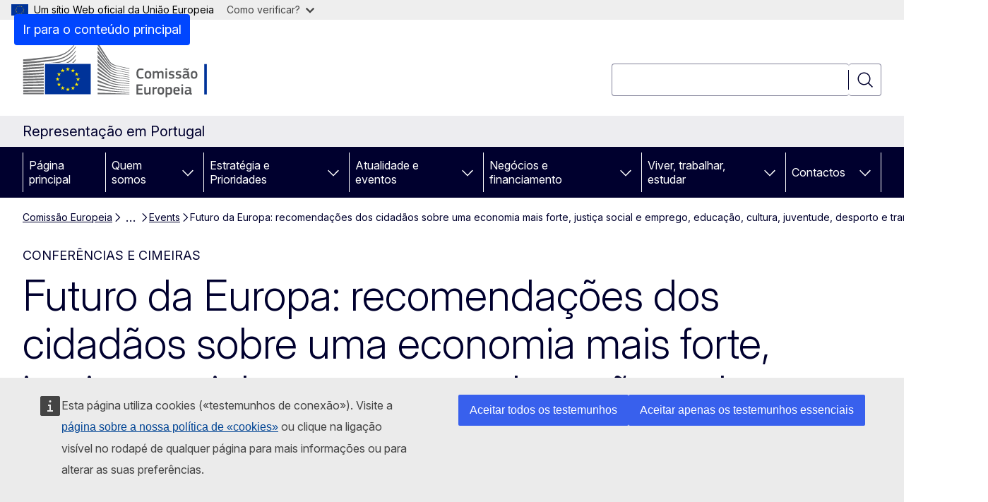

--- FILE ---
content_type: text/html; charset=UTF-8
request_url: https://portugal.representation.ec.europa.eu/events/futuro-da-europa-recomendacoes-dos-cidadaos-sobre-uma-economia-mais-forte-justica-social-e-emprego-2022-02-25_pt
body_size: 15699
content:
<!DOCTYPE html>
<html lang="pt-pt" dir="ltr" prefix="og: https://ogp.me/ns#">
  <head>
    <meta charset="utf-8" />
<meta name="description" content="Em 25-27 de fevereiro, cerca de 200 cidadãos de todos os Estados-Membros, de diferentes idades e origens, irão finalizar as suas recomendações." />
<meta name="keywords" content="União Europeia" />
<link rel="canonical" href="https://portugal.representation.ec.europa.eu/events/futuro-da-europa-recomendacoes-dos-cidadaos-sobre-uma-economia-mais-forte-justica-social-e-emprego-2022-02-25_pt" />
<meta property="og:determiner" content="auto" />
<meta property="og:site_name" content="Representação em Portugal" />
<meta property="og:type" content="website" />
<meta property="og:url" content="https://portugal.representation.ec.europa.eu/events/futuro-da-europa-recomendacoes-dos-cidadaos-sobre-uma-economia-mais-forte-justica-social-e-emprego-2022-02-25_pt" />
<meta property="og:title" content="Futuro da Europa: recomendações dos cidadãos sobre uma economia mais forte, justiça social e emprego, educação, cultura, juventude, desporto e transformação digital" />
<meta property="og:description" content="Em 25-27 de fevereiro, cerca de 200 cidadãos de todos os Estados-Membros, de diferentes idades e origens, irão finalizar as suas recomendações." />
<meta property="og:image" content="https://portugal.representation.ec.europa.eu/sites/default/files/styles/ewcms_metatag_image/public/2022-02/20.jpg?itok=f8UqCNcT" />
<meta property="og:image:alt" content="COFE" />
<meta name="twitter:card" content="summary_large_image" />
<meta name="twitter:description" content="Em 25-27 de fevereiro, cerca de 200 cidadãos de todos os Estados-Membros, de diferentes idades e origens, irão finalizar as suas recomendações." />
<meta name="twitter:title" content="Futuro da Europa: recomendações dos cidadãos sobre uma economia mais forte, justiça social e emprego, educação, cultura, juventude, desporto e transformação digital" />
<meta name="twitter:image:alt" content="COFE" />
<meta name="twitter:image" content="https://portugal.representation.ec.europa.eu/sites/default/files/styles/ewcms_metatag_image/public/2022-02/20.jpg?itok=f8UqCNcT" />
<meta http-equiv="X-UA-Compatible" content="IE=edge,chrome=1" />
<meta name="Generator" content="Drupal 11 (https://www.drupal.org)" />
<meta name="MobileOptimized" content="width" />
<meta name="HandheldFriendly" content="true" />
<meta name="viewport" content="width=device-width, initial-scale=1.0" />
<script type="application/json">{"service":"preview","position":"before"}</script>
<script type="application/ld+json">{
    "@context": "https:\/\/schema.org",
    "@type": "BreadcrumbList",
    "itemListElement": [
        {
            "@type": "ListItem",
            "position": 1,
            "item": {
                "@id": "https:\/\/ec.europa.eu\/info\/index_pt",
                "name": "Comissão Europeia"
            }
        },
        {
            "@type": "ListItem",
            "position": 2,
            "item": {
                "@id": "https:\/\/portugal.representation.ec.europa.eu\/index_pt",
                "name": "Representação em Portugal"
            }
        },
        {
            "@type": "ListItem",
            "position": 3,
            "item": {
                "@id": "https:\/\/portugal.representation.ec.europa.eu\/events_pt",
                "name": "Events"
            }
        },
        {
            "@type": "ListItem",
            "position": 4,
            "item": {
                "@id": "https:\/\/portugal.representation.ec.europa.eu\/events\/futuro-da-europa-recomendacoes-dos-cidadaos-sobre-uma-economia-mais-forte-justica-social-e-emprego-2022-02-25_pt",
                "name": "Futuro da Europa: recomendações dos cidadãos sobre uma economia mais forte, justiça social e emprego, educação, cultura, juventude, desporto e transformação digital"
            }
        }
    ]
}</script>
<script type="application/ld+json">{
    "@context": "https:\/\/schema.org",
    "@type": "Event",
    "name": "Futuro da Europa: recomendações dos cidadãos sobre uma economia mais forte, justiça social e emprego, educação, cultura, juventude, desporto e transformação digital",
    "description": "Em 25-27 de fevereiro, cerca de 200 cidadãos de todos os Estados-Membros, de diferentes idades e origens, irão finalizar as suas recomendações. ",
    "startDate": "2022-02-25T00:00:00",
    "endDate": "2022-02-27T00:00:00",
    "url": "https:\/\/portugal.representation.ec.europa.eu\/events\/futuro-da-europa-recomendacoes-dos-cidadaos-sobre-uma-economia-mais-forte-justica-social-e-emprego-2022-02-25_pt",
    "location": {
        "@type": "Place",
        "name": "Dublin",
        "address": {
            "@type": "PostalAddress",
            "addressCountry": "Ireland"
        }
    },
    "performer": [
        {
            "@type": "Organization",
            "name": "European Commission"
        }
    ]
}</script>
<link rel="icon" href="/themes/contrib/oe_theme/images/favicons/ec/favicon.ico" type="image/vnd.microsoft.icon" />
<link rel="alternate" hreflang="pt-pt" href="https://portugal.representation.ec.europa.eu/events/futuro-da-europa-recomendacoes-dos-cidadaos-sobre-uma-economia-mais-forte-justica-social-e-emprego-2022-02-25_pt" />
<link rel="icon" href="/themes/contrib/oe_theme/images/favicons/ec/favicon.svg" type="image/svg+xml" />
<link rel="apple-touch-icon" href="/themes/contrib/oe_theme/images/favicons/ec/favicon.png" />

    <title>Futuro da Europa: recomendações dos cidadãos sobre uma economia mais forte, justiça social e emprego, educação, cultura, juventude, desporto e transformação digital - Representação em Portugal</title>
    <link rel="stylesheet" media="all" href="/sites/default/files/css/css_BuxLsglhNhHC92-wBhl-R3tXxlWt3iw4P2LEArZUehk.css?delta=0&amp;language=pt-pt&amp;theme=ewcms_theme&amp;include=eJxFyUEKwCAMBMAPCXlSUFkwYIyYheLvS0-9zGXwdE_BpzJi0nYJKAcc0sN3LCzqtHbquYr-7z62WPIm4dJq4gWS5B4w" />
<link rel="stylesheet" media="all" href="/sites/default/files/css/css_xIDjHO2omRRfWY7wFTsssWPythkYAVWxzQgMS_Le4ik.css?delta=1&amp;language=pt-pt&amp;theme=ewcms_theme&amp;include=eJxFyUEKwCAMBMAPCXlSUFkwYIyYheLvS0-9zGXwdE_BpzJi0nYJKAcc0sN3LCzqtHbquYr-7z62WPIm4dJq4gWS5B4w" />
<link rel="stylesheet" media="print" href="/sites/default/files/css/css_q6VTnC5oV4pPifsYPsTYkduGAyzHsu4mNMOLhd8c5co.css?delta=2&amp;language=pt-pt&amp;theme=ewcms_theme&amp;include=eJxFyUEKwCAMBMAPCXlSUFkwYIyYheLvS0-9zGXwdE_BpzJi0nYJKAcc0sN3LCzqtHbquYr-7z62WPIm4dJq4gWS5B4w" />
<link rel="stylesheet" media="all" href="/sites/default/files/css/css_KWFo7WeoDTGKiJOnZu5-rB_SlfEhYUuDvy5OLE8LUSk.css?delta=3&amp;language=pt-pt&amp;theme=ewcms_theme&amp;include=eJxFyUEKwCAMBMAPCXlSUFkwYIyYheLvS0-9zGXwdE_BpzJi0nYJKAcc0sN3LCzqtHbquYr-7z62WPIm4dJq4gWS5B4w" />
<link rel="stylesheet" media="print" href="/sites/default/files/css/css_8R7u0OFAQ6XwL6as_AB5-Q8YT73AFm18zcAjAjA6OM4.css?delta=4&amp;language=pt-pt&amp;theme=ewcms_theme&amp;include=eJxFyUEKwCAMBMAPCXlSUFkwYIyYheLvS0-9zGXwdE_BpzJi0nYJKAcc0sN3LCzqtHbquYr-7z62WPIm4dJq4gWS5B4w" />
<link rel="stylesheet" media="all" href="/sites/default/files/css/css_xFzjgozYL86y38LgYD9tTskrryUHDaVvhyGQWt5vq_s.css?delta=5&amp;language=pt-pt&amp;theme=ewcms_theme&amp;include=eJxFyUEKwCAMBMAPCXlSUFkwYIyYheLvS0-9zGXwdE_BpzJi0nYJKAcc0sN3LCzqtHbquYr-7z62WPIm4dJq4gWS5B4w" />
<link rel="stylesheet" media="print" href="/sites/default/files/css/css_EfKtl-3QAH_T5yLe2aCeGMj5ze0G1hzzvUe5zeqjavM.css?delta=6&amp;language=pt-pt&amp;theme=ewcms_theme&amp;include=eJxFyUEKwCAMBMAPCXlSUFkwYIyYheLvS0-9zGXwdE_BpzJi0nYJKAcc0sN3LCzqtHbquYr-7z62WPIm4dJq4gWS5B4w" />

    
  </head>
  <body class="language-pt-pt ecl-typography path-node page-node-type-oe-event">
          <a
  href="#main-content"
  class="ecl-link ecl-link--primary ecl-skip-link"
   id="skip-id"
>Ir para o conteúdo principal</a>

        <div id="cck_here"></div>    <script type="application/json">{"utility":"globan","theme":"light","logo":true,"link":true,"mode":false}</script>

      <div class="dialog-off-canvas-main-canvas" data-off-canvas-main-canvas>
          <header
  class="ecl-site-header ecl-site-header-with-logo-l ecl-site-header--has-menu"
  data-ecl-auto-init="SiteHeader"
>
  
    <div class="ecl-site-header__header">
        <div class="ecl-site-header__inner">
      <div class="ecl-site-header__background">
        <div class="ecl-site-header__header">
          <div class="ecl-site-header__container ecl-container">
            <div class="ecl-site-header__top" data-ecl-site-header-top>
                    <a
    class="ecl-link ecl-link--standalone ecl-site-header__logo-link"
    href="https://commission.europa.eu/index_pt"
    aria-label="Página principal - Comissão Europeia"
    data-aria-label-en="Home - European Commission"
  >
                                <picture
  class="ecl-picture ecl-site-header__picture"
   title="Comiss&#x00E3;o&#x20;Europeia"
><source 
                  srcset="/themes/contrib/oe_theme/dist/ec/images/logo/positive/logo-ec--pt.svg"
                          media="(min-width: 996px)"
                      ><img 
          class="ecl-site-header__logo-image ecl-site-header__logo-image--l"
              src="/themes/contrib/oe_theme/dist/ec/images/logo/logo-ec--mute.svg"
              alt="Logótipo da Comissão Europeia"
          ></picture>  </a>


              <div class="ecl-site-header__action">
                  <div class="ecl-site-header__search-container" role="search">
  <a
    class="ecl-button ecl-button--tertiary ecl-site-header__search-toggle"
    href=""
    data-ecl-search-toggle="true"
    aria-controls=""
    aria-expanded="false"
  ><span 
  class="wt-icon--search ecl-icon ecl-icon--s ecl-site-header__icon ecl-icon--search"
  aria-hidden="true"
   role="img"></span></a>
  <script type="application/json">{"service":"search","version":"2.0","form":".ecl-search-form","filters":{"scope":{"sites":[{"selected":true,"name":"Representa\u00e7\u00e3o em Portugal","id":["comm-ewcms-portugal"]}]}}}</script>
<form
  class="ecl-search-form ecl-site-header__search"
  role="search"
   class="oe-search-search-form" data-drupal-selector="oe-search-search-form" action="/events/futuro-da-europa-recomendacoes-dos-cidadaos-sobre-uma-economia-mais-forte-justica-social-e-emprego-2022-02-25_pt" method="post" id="oe-search-search-form" accept-charset="UTF-8" data-ecl-search-form
><div class="ecl-form-group"><label
                  for="edit-keys"
            id="edit-keys-label"
          class="ecl-form-label ecl-search-form__label"
    >Pesquisar</label><input
      id="edit-keys"
      class="ecl-text-input ecl-text-input--m ecl-search-form__text-input form-search ecl-search-form__text-input"
      name="keys"
        type="search"
            
  ></div><button
  class="ecl-button ecl-button--tertiary ecl-search-form__button ecl-search-form__button ecl-button--icon-only"
  type="submit"
  
><span class="ecl-button__container"><span 
  class="wt-icon--search ecl-icon ecl-icon--m ecl-button__icon ecl-icon--search"
  aria-hidden="true"
   data-ecl-icon></span><span class="ecl-button__label" data-ecl-label="true">Pesquisar</span></span></button><input autocomplete="off" data-drupal-selector="form-gpi7l4ptft835flngdgxotwl-nbo4q-vhccb5sqaje" type="hidden" name="form_build_id" value="form-_Gpi7l4PTft835FLngDGXotWL_NbO4Q-vhcCB5SQaJE" /><input data-drupal-selector="edit-oe-search-search-form" type="hidden" name="form_id" value="oe_search_search_form" /></form>
  
</div>


              </div>
            </div>
          </div>
        </div>
      </div>
    </div>
  
  </div>
      <div>
    <div id="block-machinetranslation">
  
    
      <div class="ecl-lang-select-page ecl-u-pv-m ecl-u-d-none" id="etrans-block">
  <div class="ecl-container">
    <div class="webtools-etrans--wrapper">
      <div id="webtools-etrans"></div>
      <div class="webtools-etrans--message">
        <div
  class="ecl-notification ecl-notification--info"
  data-ecl-notification
  role="alert"
  data-ecl-auto-init="Notification"
><span 
  class="wt-icon--information ecl-icon ecl-icon--m ecl-notification__icon ecl-icon--information"
  aria-hidden="false"
  ></span><div class="ecl-notification__content"><button
  class="ecl-button ecl-button--tertiary ecl-button--m ecl-button--neutral ecl-notification__close ecl-button--icon-only"
  type="button"
   data-ecl-notification-close
><span class="ecl-button__container"><span class="ecl-button__label" data-ecl-label="true">&nbsp;</span><span 
  class="wt-icon--close ecl-icon ecl-icon--m ecl-button__icon ecl-icon--close"
  aria-hidden="true"
   data-ecl-icon></span></span></button><div class="ecl-notification__description">&nbsp;</div></div></div>      </div>
    </div>
  </div>
</div>
<div class="ecl-lang-select-page ecl-u-pv-m ecl-u-d-none" id="no-etrans-block">
  <div class="ecl-container">
    <div class="webtools-etrans--wrapper">
      <div id="webtools-etrans"></div>
      <div class="webtools-etrans--message">
        <div
  class="ecl-notification ecl-notification--warning"
  data-ecl-notification
  role="alert"
  data-ecl-auto-init="Notification"
><span 
  class="wt-icon--information ecl-icon ecl-icon--m ecl-notification__icon ecl-icon--information"
  aria-hidden="false"
  ></span><div class="ecl-notification__content"><button
  class="ecl-button ecl-button--tertiary ecl-button--m ecl-button--neutral ecl-notification__close ecl-button--icon-only"
  type="button"
   data-ecl-notification-close
><span class="ecl-button__container"><span class="ecl-button__label" data-ecl-label="true">&nbsp;</span><span 
  class="wt-icon--close ecl-icon ecl-icon--m ecl-button__icon ecl-icon--close"
  aria-hidden="true"
   data-ecl-icon></span></span></button><div class="ecl-notification__description">&nbsp;</div></div></div>      </div>
    </div>
  </div>
</div>

  </div>

  </div>

  
          <div class="ecl-site-header__banner">
      <div class="ecl-container">
                  <div class="ecl-site-header__site-name">Representação em Portugal</div>
                      </div>
    </div>
      <div id="block-ewcms-theme-horizontal-menu">
  
    
      <div style="height: 0">&nbsp;</div><div class="ewcms-horizontal-menu">
      
                                                                                                          
                                                                                        
                                                                                                          
                                                                      
                                                                                                                            
                                                                      
          
      <nav
  class="ecl-menu"
  data-ecl-menu
  data-ecl-menu-max-lines="2"
  data-ecl-auto-init="Menu"
      data-ecl-menu-label-open="Menu"
        data-ecl-menu-label-close="Fechar"
    role="navigation" aria-label="Navega&#x00E7;&#x00E3;o&#x20;no&#x20;s&#x00ED;tio"
><div class="ecl-menu__overlay"></div><div class="ecl-container ecl-menu__container"><button
  class="ecl-button ecl-button--tertiary ecl-button--neutral ecl-menu__open ecl-button--icon-only"
  type="button"
   data-ecl-menu-open aria-expanded="false"
><span class="ecl-button__container"><span 
  class="wt-icon--hamburger ecl-icon ecl-icon--m ecl-button__icon ecl-icon--hamburger"
  aria-hidden="true"
   data-ecl-icon></span><span 
  class="wt-icon--close ecl-icon ecl-icon--m ecl-button__icon ecl-icon--close"
  aria-hidden="true"
   data-ecl-icon></span><span class="ecl-button__label" data-ecl-label="true">Menu</span></span></button><section class="ecl-menu__inner" data-ecl-menu-inner aria-label="Menu"><header class="ecl-menu__inner-header"><button
  class="ecl-button ecl-button--tertiary ecl-menu__close ecl-button--icon-only"
  type="submit"
   data-ecl-menu-close
><span class="ecl-button__container"><span class="ecl-button__label" data-ecl-label="true">Fechar</span><span 
  class="wt-icon--close ecl-icon ecl-icon--m ecl-button__icon ecl-icon--close"
  aria-hidden="true"
   data-ecl-icon></span></span></button><div class="ecl-menu__title">Menu</div><button
  class="ecl-button ecl-button--tertiary ecl-menu__back"
  type="submit"
   data-ecl-menu-back
><span class="ecl-button__container"><span 
  class="wt-icon--corner-arrow ecl-icon ecl-icon--xs ecl-icon--rotate-270 ecl-button__icon ecl-icon--corner-arrow"
  aria-hidden="true"
   data-ecl-icon></span><span class="ecl-button__label" data-ecl-label="true">Back</span></span></button></header><button
  class="ecl-button ecl-button--tertiary ecl-menu__item ecl-menu__items-previous ecl-button--icon-only"
  type="button"
   data-ecl-menu-items-previous tabindex="-1"
><span class="ecl-button__container"><span 
  class="wt-icon--corner-arrow ecl-icon ecl-icon--s ecl-icon--rotate-270 ecl-button__icon ecl-icon--corner-arrow"
  aria-hidden="true"
   data-ecl-icon></span><span class="ecl-button__label" data-ecl-label="true">Previous items</span></span></button><button
  class="ecl-button ecl-button--tertiary ecl-menu__item ecl-menu__items-next ecl-button--icon-only"
  type="button"
   data-ecl-menu-items-next tabindex="-1"
><span class="ecl-button__container"><span 
  class="wt-icon--corner-arrow ecl-icon ecl-icon--s ecl-icon--rotate-90 ecl-button__icon ecl-icon--corner-arrow"
  aria-hidden="true"
   data-ecl-icon></span><span class="ecl-button__label" data-ecl-label="true">Next items</span></span></button><ul class="ecl-menu__list" data-ecl-menu-list><li class="ecl-menu__item" data-ecl-menu-item id="ecl-menu-item-ecl-menu-2092361615-0"><a
  href="/index_pt"
  class="ecl-link ecl-link--standalone ecl-menu__link"
   data-untranslated-label="Home" data-active-path="&#x2F;" data-ecl-menu-link id="ecl-menu-item-ecl-menu-2092361615-0-link"
>Página principal</a></li><li class="ecl-menu__item ecl-menu__item--has-children" data-ecl-menu-item data-ecl-has-children aria-haspopup aria-expanded="false" id="ecl-menu-item-ecl-menu-2092361615-1"><a
  href="/quem-somos_pt"
  class="ecl-link ecl-link--standalone ecl-menu__link"
   data-untranslated-label="Quem&#x20;somos" data-active-path="&#x2F;node&#x2F;993" data-ecl-menu-link id="ecl-menu-item-ecl-menu-2092361615-1-link"
>Quem somos</a><button
  class="ecl-button ecl-button--tertiary ecl-button--neutral ecl-menu__button-caret ecl-button--icon-only"
  type="button"
   data-ecl-menu-caret aria-label="Aceder&#x20;a&#x20;sub-elementos" aria-describedby="ecl-menu-item-ecl-menu-2092361615-1-link" aria-expanded="false"
><span class="ecl-button__container"><span 
  class="wt-icon--corner-arrow ecl-icon ecl-icon--xs ecl-icon--rotate-180 ecl-button__icon ecl-icon--corner-arrow"
  aria-hidden="true"
   data-ecl-icon></span></span></button><div
    class="ecl-menu__mega"
    data-ecl-menu-mega
  ><ul class="ecl-menu__sublist"><li
        class="ecl-menu__subitem"
        data-ecl-menu-subitem
      ><a
  href="/quem-somos/missao-da-representacao-da-comissao-europeia-em-portugal_pt"
  class="ecl-link ecl-link--standalone ecl-menu__sublink"
   data-untranslated-label="A&#x20;nossa&#x20;miss&#x00E3;o&#x20;" data-active-path="&#x2F;node&#x2F;994"
>A nossa missão </a></li><li
        class="ecl-menu__subitem"
        data-ecl-menu-subitem
      ><a
  href="/quem-somos/nossa-equipa_pt"
  class="ecl-link ecl-link--standalone ecl-menu__sublink"
   data-untranslated-label="A&#x20;nossa&#x20;equipa" data-active-path="&#x2F;node&#x2F;995"
>A nossa equipa</a></li><li
        class="ecl-menu__subitem"
        data-ecl-menu-subitem
      ><a
  href="/quem-somos/contacto-da-representacao-da-comissao-europeia-em-portugal_pt"
  class="ecl-link ecl-link--standalone ecl-menu__sublink"
   data-untranslated-label="Contacto" data-active-path="&#x2F;node&#x2F;996"
>Contacto</a></li><li
        class="ecl-menu__subitem"
        data-ecl-menu-subitem
      ><a
  href="/quem-somos/portugal-na-ue_pt"
  class="ecl-link ecl-link--standalone ecl-menu__sublink"
   data-untranslated-label="Portugal&#x20;na&#x20;UE" data-active-path="&#x2F;node&#x2F;998"
>Portugal na UE</a></li><li
        class="ecl-menu__subitem"
        data-ecl-menu-subitem
      ><a
  href="/quem-somos/uniao-europeia_pt"
  class="ecl-link ecl-link--standalone ecl-menu__sublink"
   data-untranslated-label="A&#x20;Uni&#x00E3;o&#x20;Europeia" data-active-path="&#x2F;node&#x2F;999"
>A União Europeia</a></li><li class="ecl-menu__subitem ecl-menu__see-all"><a
  href="/quem-somos_pt"
  class="ecl-link ecl-link--standalone ecl-link--icon ecl-menu__sublink"
  
><span 
      class="ecl-link__label">Ver tudo</span><span 
  class="wt-icon--arrow-left ecl-icon ecl-icon--xs ecl-icon--rotate-180 ecl-link__icon ecl-icon--arrow-left"
  aria-hidden="true"
  ></span></a></li></ul></div></li><li class="ecl-menu__item ecl-menu__item--has-children" data-ecl-menu-item data-ecl-has-children aria-haspopup aria-expanded="false" id="ecl-menu-item-ecl-menu-2092361615-2"><a
  href="/estrategia-e-prioridades_pt"
  class="ecl-link ecl-link--standalone ecl-menu__link"
   data-untranslated-label="Estrat&#x00E9;gia&#x20;e&#x20;Prioridades" data-active-path="&#x2F;node&#x2F;1000" data-ecl-menu-link id="ecl-menu-item-ecl-menu-2092361615-2-link"
>Estratégia e Prioridades</a><button
  class="ecl-button ecl-button--tertiary ecl-button--neutral ecl-menu__button-caret ecl-button--icon-only"
  type="button"
   data-ecl-menu-caret aria-label="Aceder&#x20;a&#x20;sub-elementos" aria-describedby="ecl-menu-item-ecl-menu-2092361615-2-link" aria-expanded="false"
><span class="ecl-button__container"><span 
  class="wt-icon--corner-arrow ecl-icon ecl-icon--xs ecl-icon--rotate-180 ecl-button__icon ecl-icon--corner-arrow"
  aria-hidden="true"
   data-ecl-icon></span></span></button><div
    class="ecl-menu__mega"
    data-ecl-menu-mega
  ><ul class="ecl-menu__sublist"><li
        class="ecl-menu__subitem"
        data-ecl-menu-subitem
      ><a
  href="/estrategia-e-prioridades/prioridades-da-uniao-europeia-para-2024-2029_pt"
  class="ecl-link ecl-link--standalone ecl-menu__sublink"
   data-untranslated-label="Prioridades&#x20;da&#x20;Uni&#x00E3;o&#x20;Europeia&#x20;para&#x20;2024-2029" data-active-path="&#x2F;node&#x2F;1001"
>Prioridades da União Europeia para 2024-2029</a></li><li
        class="ecl-menu__subitem"
        data-ecl-menu-subitem
      ><a
  href="/estrategia-e-prioridades/plano-de-recuperacao-para-europa_pt"
  class="ecl-link ecl-link--standalone ecl-menu__sublink"
   data-untranslated-label="Plano&#x20;de&#x20;Recupera&#x00E7;&#x00E3;o&#x20;para&#x20;a&#x20;Europa" data-active-path="&#x2F;node&#x2F;1002"
>Plano de Recuperação para a Europa</a></li><li
        class="ecl-menu__subitem"
        data-ecl-menu-subitem
      ><a
  href="/estrategia-e-prioridades/principais-politicas-da-ue-para-portugal_pt"
  class="ecl-link ecl-link--standalone ecl-menu__sublink"
   data-untranslated-label="Principais&#x20;pol&#x00ED;ticas&#x20;da&#x20;UE&#x20;para&#x20;Portugal" data-active-path="&#x2F;node&#x2F;1003"
>Principais políticas da UE para Portugal</a></li><li
        class="ecl-menu__subitem"
        data-ecl-menu-subitem
      ><a
  href="/estrategia-e-prioridades/orcamento-da-ue-para-portugal_pt"
  class="ecl-link ecl-link--standalone ecl-menu__sublink"
   data-untranslated-label="Or&#x00E7;amento&#x20;da&#x20;UE&#x20;para&#x20;Portugal" data-active-path="&#x2F;node&#x2F;1004"
>Orçamento da UE para Portugal</a></li><li class="ecl-menu__subitem ecl-menu__see-all"><a
  href="/estrategia-e-prioridades_pt"
  class="ecl-link ecl-link--standalone ecl-link--icon ecl-menu__sublink"
  
><span 
      class="ecl-link__label">Ver tudo</span><span 
  class="wt-icon--arrow-left ecl-icon ecl-icon--xs ecl-icon--rotate-180 ecl-link__icon ecl-icon--arrow-left"
  aria-hidden="true"
  ></span></a></li></ul></div></li><li class="ecl-menu__item ecl-menu__item--has-children" data-ecl-menu-item data-ecl-has-children aria-haspopup aria-expanded="false" id="ecl-menu-item-ecl-menu-2092361615-3"><a
  href="/atualidade-e-eventos_pt"
  class="ecl-link ecl-link--standalone ecl-menu__link"
   data-untranslated-label="Atualidade&#x20;e&#x20;eventos" data-active-path="&#x2F;node&#x2F;1005" data-ecl-menu-link id="ecl-menu-item-ecl-menu-2092361615-3-link"
>Atualidade e eventos</a><button
  class="ecl-button ecl-button--tertiary ecl-button--neutral ecl-menu__button-caret ecl-button--icon-only"
  type="button"
   data-ecl-menu-caret aria-label="Aceder&#x20;a&#x20;sub-elementos" aria-describedby="ecl-menu-item-ecl-menu-2092361615-3-link" aria-expanded="false"
><span class="ecl-button__container"><span 
  class="wt-icon--corner-arrow ecl-icon ecl-icon--xs ecl-icon--rotate-180 ecl-button__icon ecl-icon--corner-arrow"
  aria-hidden="true"
   data-ecl-icon></span></span></button><div
    class="ecl-menu__mega"
    data-ecl-menu-mega
  ><ul class="ecl-menu__sublist"><li
        class="ecl-menu__subitem"
        data-ecl-menu-subitem
      ><a
  href="/atualidade-e-eventos/atualidade_pt"
  class="ecl-link ecl-link--standalone ecl-menu__sublink"
   data-untranslated-label="Atualidade" data-active-path="&#x2F;node&#x2F;1006"
>Atualidade</a></li><li
        class="ecl-menu__subitem"
        data-ecl-menu-subitem
      ><a
  href="/atualidade-e-eventos/eventos_pt"
  class="ecl-link ecl-link--standalone ecl-menu__sublink"
   data-untranslated-label="Eventos" data-active-path="&#x2F;node&#x2F;1007"
>Eventos</a></li><li
        class="ecl-menu__subitem"
        data-ecl-menu-subitem
      ><a
  href="/atualidade-e-eventos/recursos-para-os-media-e-contactos_pt"
  class="ecl-link ecl-link--standalone ecl-menu__sublink"
   data-untranslated-label="Recursos&#x20;para&#x20;os&#x20;m&#x00E9;dia&#x20;e&#x20;contactos" data-active-path="&#x2F;node&#x2F;1008"
>Recursos para os média e contactos</a></li><li
        class="ecl-menu__subitem"
        data-ecl-menu-subitem
      ><a
  href="/atualidade-e-eventos/verificacao-de-factos_pt"
  class="ecl-link ecl-link--standalone ecl-menu__sublink"
   data-untranslated-label="Verifica&#x00E7;&#x00E3;o&#x20;de&#x20;factos" data-active-path="&#x2F;node&#x2F;1009"
>Verificação de factos</a></li><li
        class="ecl-menu__subitem"
        data-ecl-menu-subitem
      ><a
  href="/atualidade-e-eventos/publicacoes_pt"
  class="ecl-link ecl-link--standalone ecl-menu__sublink"
   data-untranslated-label="Publica&#x00E7;&#x00F5;es" data-active-path="&#x2F;node&#x2F;1010"
>Publicações</a></li><li class="ecl-menu__subitem ecl-menu__see-all"><a
  href="/atualidade-e-eventos_pt"
  class="ecl-link ecl-link--standalone ecl-link--icon ecl-menu__sublink"
  
><span 
      class="ecl-link__label">Ver tudo</span><span 
  class="wt-icon--arrow-left ecl-icon ecl-icon--xs ecl-icon--rotate-180 ecl-link__icon ecl-icon--arrow-left"
  aria-hidden="true"
  ></span></a></li></ul></div></li><li class="ecl-menu__item ecl-menu__item--has-children" data-ecl-menu-item data-ecl-has-children aria-haspopup aria-expanded="false" id="ecl-menu-item-ecl-menu-2092361615-4"><a
  href="/negocios-e-financiamento_pt"
  class="ecl-link ecl-link--standalone ecl-menu__link"
   data-untranslated-label="Neg&#x00F3;cios&#x20;e&#x20;financiamento" data-active-path="&#x2F;node&#x2F;1012" data-ecl-menu-link id="ecl-menu-item-ecl-menu-2092361615-4-link"
>Negócios e financiamento</a><button
  class="ecl-button ecl-button--tertiary ecl-button--neutral ecl-menu__button-caret ecl-button--icon-only"
  type="button"
   data-ecl-menu-caret aria-label="Aceder&#x20;a&#x20;sub-elementos" aria-describedby="ecl-menu-item-ecl-menu-2092361615-4-link" aria-expanded="false"
><span class="ecl-button__container"><span 
  class="wt-icon--corner-arrow ecl-icon ecl-icon--xs ecl-icon--rotate-180 ecl-button__icon ecl-icon--corner-arrow"
  aria-hidden="true"
   data-ecl-icon></span></span></button><div
    class="ecl-menu__mega"
    data-ecl-menu-mega
  ><ul class="ecl-menu__sublist"><li
        class="ecl-menu__subitem"
        data-ecl-menu-subitem
      ><a
  href="/negocios-e-financiamento/fazer-negocios-na-ue_pt"
  class="ecl-link ecl-link--standalone ecl-menu__sublink"
   data-untranslated-label="Fazer&#x20;neg&#x00F3;cios&#x20;na&#x20;UE" data-active-path="&#x2F;node&#x2F;1013"
>Fazer negócios na UE</a></li><li
        class="ecl-menu__subitem"
        data-ecl-menu-subitem
      ><a
  href="/negocios-e-financiamento/financiamento-e-subvencoes_pt"
  class="ecl-link ecl-link--standalone ecl-menu__sublink"
   data-untranslated-label="Financiamento&#x20;e&#x20;subven&#x00E7;&#x00F5;es&#x20;" data-active-path="&#x2F;node&#x2F;1014"
>Financiamento e subvenções </a></li><li
        class="ecl-menu__subitem"
        data-ecl-menu-subitem
      ><a
  href="/negocios-e-financiamento/concursos-e-contratos_pt"
  class="ecl-link ecl-link--standalone ecl-menu__sublink"
   data-untranslated-label="Concursos&#x20;e&#x20;contratos" data-active-path="&#x2F;node&#x2F;1015"
>Concursos e contratos</a></li><li class="ecl-menu__subitem ecl-menu__see-all"><a
  href="/negocios-e-financiamento_pt"
  class="ecl-link ecl-link--standalone ecl-link--icon ecl-menu__sublink"
  
><span 
      class="ecl-link__label">Ver tudo</span><span 
  class="wt-icon--arrow-left ecl-icon ecl-icon--xs ecl-icon--rotate-180 ecl-link__icon ecl-icon--arrow-left"
  aria-hidden="true"
  ></span></a></li></ul></div></li><li class="ecl-menu__item ecl-menu__item--has-children" data-ecl-menu-item data-ecl-has-children aria-haspopup aria-expanded="false" id="ecl-menu-item-ecl-menu-2092361615-5"><a
  href="/viver-trabalhar-estudar_pt"
  class="ecl-link ecl-link--standalone ecl-menu__link"
   data-untranslated-label="Viver,&#x20;trabalhar,&#x20;estudar" data-active-path="&#x2F;node&#x2F;1016" data-ecl-menu-link id="ecl-menu-item-ecl-menu-2092361615-5-link"
>Viver, trabalhar, estudar</a><button
  class="ecl-button ecl-button--tertiary ecl-button--neutral ecl-menu__button-caret ecl-button--icon-only"
  type="button"
   data-ecl-menu-caret aria-label="Aceder&#x20;a&#x20;sub-elementos" aria-describedby="ecl-menu-item-ecl-menu-2092361615-5-link" aria-expanded="false"
><span class="ecl-button__container"><span 
  class="wt-icon--corner-arrow ecl-icon ecl-icon--xs ecl-icon--rotate-180 ecl-button__icon ecl-icon--corner-arrow"
  aria-hidden="true"
   data-ecl-icon></span></span></button><div
    class="ecl-menu__mega"
    data-ecl-menu-mega
  ><ul class="ecl-menu__sublist"><li
        class="ecl-menu__subitem"
        data-ecl-menu-subitem
      ><a
  href="/viver-trabalhar-estudar/os-seus-direitos_pt"
  class="ecl-link ecl-link--standalone ecl-menu__sublink"
   data-untranslated-label="Os&#x20;seus&#x20;direitos" data-active-path="&#x2F;node&#x2F;1017"
>Os seus direitos</a></li><li
        class="ecl-menu__subitem"
        data-ecl-menu-subitem
      ><a
  href="/viver-trabalhar-estudar/de-sua-opiniao_pt"
  class="ecl-link ecl-link--standalone ecl-menu__sublink"
   data-untranslated-label="D&#x00EA;&#x20;a&#x20;sua&#x20;opini&#x00E3;o" data-active-path="&#x2F;node&#x2F;1018"
>Dê a sua opinião</a></li><li
        class="ecl-menu__subitem"
        data-ecl-menu-subitem
      ><a
  href="/viver-trabalhar-estudar/viver-num-pais-da-uniao-europeia_pt"
  class="ecl-link ecl-link--standalone ecl-menu__sublink"
   data-untranslated-label="Viver&#x20;num&#x20;pa&#x00ED;s&#x20;da&#x20;Uni&#x00E3;o&#x20;Europeia" data-active-path="&#x2F;node&#x2F;1019"
>Viver num país da União Europeia</a></li><li
        class="ecl-menu__subitem"
        data-ecl-menu-subitem
      ><a
  href="/viver-trabalhar-estudar/trabalhar-num-pais-da-uniao-europeia_pt"
  class="ecl-link ecl-link--standalone ecl-menu__sublink"
   data-untranslated-label="Trabalhar&#x20;num&#x20;pa&#x00ED;s&#x20;da&#x20;Uni&#x00E3;o&#x20;Europeia" data-active-path="&#x2F;node&#x2F;1020"
>Trabalhar num país da União Europeia</a></li><li
        class="ecl-menu__subitem"
        data-ecl-menu-subitem
      ><a
  href="/viver-trabalhar-estudar/trabalhar-nas-instituicoes-europeias_pt"
  class="ecl-link ecl-link--standalone ecl-menu__sublink"
   data-untranslated-label="Trabalhar&#x20;nas&#x20;institui&#x00E7;&#x00F5;es&#x20;europeias" data-active-path="&#x2F;node&#x2F;1021"
>Trabalhar nas instituições europeias</a></li><li
        class="ecl-menu__subitem"
        data-ecl-menu-subitem
      ><a
  href="/viver-trabalhar-estudar/educacao-formacao-e-estagios_pt"
  class="ecl-link ecl-link--standalone ecl-menu__sublink"
   data-untranslated-label="Educa&#x00E7;&#x00E3;o,&#x20;forma&#x00E7;&#x00E3;o&#x20;e&#x20;est&#x00E1;gios" data-active-path="&#x2F;node&#x2F;1022"
>Educação, formação e estágios</a></li><li class="ecl-menu__subitem ecl-menu__see-all"><a
  href="/viver-trabalhar-estudar_pt"
  class="ecl-link ecl-link--standalone ecl-link--icon ecl-menu__sublink"
  
><span 
      class="ecl-link__label">Ver tudo</span><span 
  class="wt-icon--arrow-left ecl-icon ecl-icon--xs ecl-icon--rotate-180 ecl-link__icon ecl-icon--arrow-left"
  aria-hidden="true"
  ></span></a></li></ul></div></li><li class="ecl-menu__item ecl-menu__item--has-children" data-ecl-menu-item data-ecl-has-children aria-haspopup aria-expanded="false" id="ecl-menu-item-ecl-menu-2092361615-6"><a
  href="/contactos_pt"
  class="ecl-link ecl-link--standalone ecl-menu__link"
   data-untranslated-label="Contactos" data-active-path="&#x2F;node&#x2F;1023" data-ecl-menu-link id="ecl-menu-item-ecl-menu-2092361615-6-link"
>Contactos</a><button
  class="ecl-button ecl-button--tertiary ecl-button--neutral ecl-menu__button-caret ecl-button--icon-only"
  type="button"
   data-ecl-menu-caret aria-label="Aceder&#x20;a&#x20;sub-elementos" aria-describedby="ecl-menu-item-ecl-menu-2092361615-6-link" aria-expanded="false"
><span class="ecl-button__container"><span 
  class="wt-icon--corner-arrow ecl-icon ecl-icon--xs ecl-icon--rotate-180 ecl-button__icon ecl-icon--corner-arrow"
  aria-hidden="true"
   data-ecl-icon></span></span></button><div
    class="ecl-menu__mega"
    data-ecl-menu-mega
  ><ul class="ecl-menu__sublist"><li
        class="ecl-menu__subitem"
        data-ecl-menu-subitem
      ><a
  href="/contactos/em-portugal_pt"
  class="ecl-link ecl-link--standalone ecl-menu__sublink"
   data-untranslated-label="Em&#x20;Portugal" data-active-path="&#x2F;node&#x2F;1024"
>Em Portugal</a></li><li
        class="ecl-menu__subitem"
        data-ecl-menu-subitem
      ><a
  href="/contactos/em-toda-ue_pt"
  class="ecl-link ecl-link--standalone ecl-menu__sublink"
   data-untranslated-label="Em&#x20;toda&#x20;a&#x20;UE" data-active-path="&#x2F;node&#x2F;1025"
>Em toda a UE</a></li><li
        class="ecl-menu__subitem"
        data-ecl-menu-subitem
      ><a
  href="/contactos/problemas-ou-reclamacoes_pt"
  class="ecl-link ecl-link--standalone ecl-menu__sublink"
   data-untranslated-label="Problemas&#x20;ou&#x20;reclama&#x00E7;&#x00F5;es&#x3F;" data-active-path="&#x2F;node&#x2F;1054"
>Problemas ou reclamações?</a></li><li class="ecl-menu__subitem ecl-menu__see-all"><a
  href="/contactos_pt"
  class="ecl-link ecl-link--standalone ecl-link--icon ecl-menu__sublink"
  
><span 
      class="ecl-link__label">Ver tudo</span><span 
  class="wt-icon--arrow-left ecl-icon ecl-icon--xs ecl-icon--rotate-180 ecl-link__icon ecl-icon--arrow-left"
  aria-hidden="true"
  ></span></a></li></ul></div></li></ul></section></div></nav>

</div>

  </div>



</header>

            <div class="ecl-u-mb-2xl" id="block-ewcms-theme-page-header">
  
    
      
                
  


<div
  class="ecl-page-header"
  
><div class="ecl-container"><nav
  class="ecl-breadcrumb ecl-page-header__breadcrumb"
   aria-label="Est&#x00E1;&#x20;aqui&#x3A;" aria-label="" data-ecl-breadcrumb="true" data-ecl-auto-init="Breadcrumb"
><ol class="ecl-breadcrumb__container"><li class="ecl-breadcrumb__segment" data-ecl-breadcrumb-item="static"><a
  href="https://ec.europa.eu/info/index_pt"
  class="ecl-link ecl-link--standalone ecl-breadcrumb__link"
  
>Comissão Europeia</a><span 
  class="wt-icon--corner-arrow ecl-icon ecl-icon--fluid ecl-breadcrumb__icon ecl-icon--corner-arrow"
  aria-hidden="true"
   role="presentation"></span></li><li
            class="ecl-breadcrumb__segment ecl-breadcrumb__segment--ellipsis"
            data-ecl-breadcrumb-ellipsis
            aria-hidden="true"
            ><button
  class="ecl-button ecl-button--tertiary ecl-button--m ecl-button--neutral ecl-breadcrumb__ellipsis"
  type="button"
   data-ecl-breadcrumb-ellipsis-button aria-label=""
>…</button><span 
  class="wt-icon--corner-arrow ecl-icon ecl-icon--fluid ecl-breadcrumb__icon ecl-icon--corner-arrow"
  aria-hidden="true"
   role="presentation"></span></li><li class="ecl-breadcrumb__segment" data-ecl-breadcrumb-item="expandable"><a
  href="/index_pt"
  class="ecl-link ecl-link--standalone ecl-breadcrumb__link"
  
>Representação em Portugal</a><span 
  class="wt-icon--corner-arrow ecl-icon ecl-icon--fluid ecl-breadcrumb__icon ecl-icon--corner-arrow"
  aria-hidden="true"
   role="presentation"></span></li><li class="ecl-breadcrumb__segment" data-ecl-breadcrumb-item="static"><a
  href="/events_pt"
  class="ecl-link ecl-link--standalone ecl-breadcrumb__link"
  
>Events</a><span 
  class="wt-icon--corner-arrow ecl-icon ecl-icon--fluid ecl-breadcrumb__icon ecl-icon--corner-arrow"
  aria-hidden="true"
   role="presentation"></span></li><li class="ecl-breadcrumb__segment ecl-breadcrumb__current-page" data-ecl-breadcrumb-item="static" aria-current="page"><span>Futuro da Europa: recomendações dos cidadãos sobre uma economia mais forte, justiça social e emprego, educação, cultura, juventude, desporto e transformação digital</span></li></ol></nav><div class="ecl-page-header__info"><ul class="ecl-page-header__meta"><li class="ecl-page-header__meta-item">Conferências e cimeiras</li></ul><h1 class="ecl-page-header__title"><span>Futuro da Europa: recomendações dos cidadãos sobre uma economia mais forte, justiça social e emprego, educação, cultura, juventude, desporto e transformação digital</span></h1></div><div class="ecl-page-header__description-container"><p class="ecl-page-header__description">Em 25-27 de fevereiro, cerca de 200 cidadãos de todos os Estados-Membros, de diferentes idades e origens, irão finalizar as suas recomendações.
</p></div></div></div>
  </div>


  

  <main class="ecl-u-pb-xl" id="main-content" data-inpage-navigation-source-area="h2.ecl-u-type-heading-2, div.ecl-featured-item__heading">
    <div class="ecl-container">
      <div class="ecl-row">
        <div class="ecl-col-s-12 ewcms-top-sidebar">
            <div>
    <div data-drupal-messages-fallback class="hidden"></div>
  </div>

        </div>
      </div>
      <div class="ecl-row">
        <div class="ecl-col-s-12">
                      <div id="block-ewcms-theme-main-page-content" data-inpage-navigation-source-area="h2, div.ecl-featured-item__heading" class="ecl-u-mb-l">
  
    
      <article dir="ltr" lang="pt">

  
    

  
  <div>
    
            <div>
            
  <div
  class="ecl-notification ecl-notification--info ecl-u-mb-2xl"
  data-ecl-notification
  role="alert"
  data-ecl-auto-init="Notification"
><span 
  class="wt-icon--information ecl-icon ecl-icon--l ecl-notification__icon ecl-icon--information"
  aria-hidden="false"
  ></span><div class="ecl-notification__content"><button
  class="ecl-button ecl-button--tertiary ecl-button--m ecl-button--neutral ecl-notification__close ecl-button--icon-only"
  type="button"
   data-ecl-notification-close
><span class="ecl-button__container"><span class="ecl-button__label" data-ecl-label="true">Fechar</span><span 
  class="wt-icon--close ecl-icon ecl-icon--m ecl-button__icon ecl-icon--close"
  aria-hidden="true"
   data-ecl-icon></span></span></button><div class="ecl-notification__description">Este evento terminou.</div></div></div></div>
      <div id="event-details" class="ecl-row">
  <div class="ecl-col-12 ecl-col-m-6">
          
      
            <div></div>
      
      
      </div>
  <div class="ecl-col-12 ecl-col-m-6 ecl-u-mt-l ecl-u-mt-m-none">
            
            <div><ul class="ecl-unordered-list ecl-unordered-list--no-marker ecl-u-mh-none ecl-u-ph-none"><li class="ecl-u-d-flex ecl-u-align-items-center ecl-unordered-list__item ecl-u-mh-none ecl-u-ph-none"><span 
  class="wt-icon--file ecl-icon ecl-icon--m ecl-u-mr-s ecl-u-flex-shrink-0 ecl-icon--file"
  aria-hidden="true"
  ></span>União Europeia
</li><li class="ecl-u-d-flex ecl-u-align-items-center ecl-unordered-list__item ecl-u-mh-none ecl-u-ph-none ecl-u-mt-m"><span 
  class="wt-icon--calendar ecl-icon ecl-icon--m ecl-u-mr-s ecl-u-flex-shrink-0 ecl-icon--calendar"
  aria-hidden="true"
  ></span><div>Sexta-feira, 25 de fevereiro de 2022, 00:00 - Domingo, 27 de fevereiro de 2022, 00:00 (CET)</div></li><li class="ecl-u-d-flex ecl-u-align-items-center ecl-unordered-list__item ecl-u-mh-none ecl-u-ph-none ecl-u-mt-m"><span 
  class="wt-icon--location ecl-icon ecl-icon--m ecl-u-mr-s ecl-u-flex-shrink-0 ecl-icon--location"
  aria-hidden="true"
  ></span>Ireland</li></ul></div>
      
    
        </div>
  </div>
<div id="event-media">
      </div>

  <div id="event-practical-information">
    <h2 class="ecl-u-type-heading-2 ecl-u-mt-2xl ecl-u-mt-m-3xl ecl-u-mb-l">Informação prática</h2>
    <div class="ecl-row">
      <div class="ecl-col-12 ecl-col-m-6">
                                                                                <dl
    class="ecl-description-list ecl-description-list--horizontal"
    
  ><dt class="ecl-description-list__term">Quando</dt><dd class="ecl-description-list__definition">Sexta-feira, 25 de fevereiro de 2022, 00:00 - Domingo, 27 de fevereiro de 2022, 00:00 (CET)</dd><dt class="ecl-description-list__term">Onde</dt><dd class="ecl-description-list__definition"><div><div>Dublin</div><div><span translate="no">
  Ireland
</span></div></div></dd><dt class="ecl-description-list__term">Línguas</dt><dd class="ecl-description-list__definition">português, inglês</dd><dt class="ecl-description-list__term">Organizadores/Organizadoras</dt><dd class="ecl-description-list__definition"><a href="https://commission.europa.eu">Comissão Europeia</a></dd></dl>  
        
      </div>
    </div>
  </div>

            <div>
    
  

              

  <div class="ecl">
    <h2 class='ecl-u-type-heading-2'>Descrição</h2>
  </div>

<article
  class="ecl-featured-item"
  
><div class="ecl-featured-item__container ecl-featured-item__container--right"><div class="ecl-featured-item__item"><div
  class="ecl-media-container ecl-featured-item__media_container"
   
><figure class="ecl-media-container__figure"><picture
  class="ecl-picture ecl-media-container__picture"
  
><img 
          class="ecl-media-container__media"
              src="https://portugal.representation.ec.europa.eu/sites/default/files/2022-02/20.jpg"
              alt="COFE"
          ></picture><figcaption class="ecl-media-container__caption"><div>Conferência sobre o Futuro da Europa</div></figcaption></figure></div></div><div class="ecl-featured-item__item"><div class="ecl-featured-item__description"><div class="ecl"><p>Entre os dias 25 e 27 de fevereiro, cerca de 200 cidadãos de todos os Estados-Membros, de idades e origens diferentes, finalizarão as suas recomendações para o futuro da Europa no painel de Cidadãos Europeus sobre <a href="https://futureu.europa.eu/assemblies/citizens-panels/f/298/?locale=pt">«Uma economia mais forte, justiça social e emprego / Educação, cultura, juventude e desporto/ Transformação digital»</a>. As cinco vertentes de trabalho do painel são: «Trabalhar na Europa», «Uma economia para o futuro», «Uma sociedade justa», «Aprender na Europa» e «Uma transformação digital ética e segura». As recomendações adotadas serão apresentadas por cidadãos do painel e debatidas na reunião do Plenário da Conferência nos dias 11 e 12 de março de 2022, em Estrasburgo, França. Esta terceira sessão do painel é organizada pelo <a href="https://www.iiea.com/" class="ecl-link ecl-link--icon"><span class="ecl-link__label">Instituto dos Assuntos Internacionais e Europeus</span><span class="wt-icon--external ecl-icon ecl-icon--xs ecl-link__icon ecl-icon--external"></span></a>, em Dublim, na Irlanda, no pleno respeito pelas medidas sanitárias aplicáveis, com os participantes que não podem viajar a ligarem-se remotamente. Os representantes dos meios de comunicação social que desejem participar no painel em Dublim podem inscrever-se <a href="https://register.futureu.events/200228037?categoryid=201796265&amp;t=c9f80e4845529b893979230644b41d62" class="ecl-link ecl-link--icon"><span class="ecl-link__label">aqui</span><span class="wt-icon--external ecl-icon ecl-icon--xs ecl-link__icon ecl-icon--external"></span></a>. As sessões de abertura e d encerramento do painel serão transmitidas em direto na <a href="https://futureu.europa.eu/?locale=pt">plataforma digital multilingue</a> da Conferência.</p></div></div></div></div></article></div>
      
  </div>

</article>

  </div>

            
                  </div>
      </div>
      <div class="ecl-row">
        <div class="ecl-col-s-12">
          
            <div>
    <div id="block-ewcms-theme-socialshare">
  
    
      <div class="ecl-social-media-share ecl-u-screen-only">
  <p class="ecl-social-media-share__description">
    Partilhar esta página
  </p>
  <script type="application/json">{"service":"share","version":"2.0","networks":["twitter","facebook","linkedin","email","more"],"display":"icons","stats":true,"selection":true}</script>
</div>

  </div>

  </div>

        </div>
      </div>
    </div>
  </main>

        <div id="block-ewcms-theme-pagefeedbackform">
  
    
      <script type="application/json">{"service":"dff","id":"8amSSNLR_dff_v2","lang":"pt","version":"2.0"}</script>

  </div>

  

  




  


    
  <footer
  class="ecl-site-footer"
   data-logo-area-label-en="Home&#x20;-&#x20;European&#x20;Commission"
><div class="ecl-container ecl-site-footer__container"><div class="ecl-site-footer__row ecl-site-footer__row--specific"><div 
  class="ecl-site-footer__section ecl-site-footer__section--site-info"
  
><div class="ecl-site-footer__title"><a
  href="https://portugal.representation.ec.europa.eu/index_pt"
  class="ecl-link ecl-link--standalone ecl-link--inverted ecl-link--icon ecl-site-footer__title-link"
  
><span 
      class="ecl-link__label">Representação em Portugal</span><span 
  class="wt-icon--arrow-left wt-icon--inverted ecl-icon ecl-icon--xs ecl-icon--flip-horizontal ecl-link__icon ecl-icon--arrow-left"
  aria-hidden="true"
  ></span></a></div><div class="ecl-site-footer__description">Este sítio Web é gerido por:<br />Representação em Portugal</div><div
  class="ecl-social-media-follow ecl-social-media-follow--left ecl-site-footer__social-media"
  
><ul class="ecl-social-media-follow__list"><li class="ecl-social-media-follow__item"><a
  href="https://www.facebook.com/RepresentacaoComissaoEuropeia"
  class="ecl-link ecl-link--standalone ecl-link--inverted ecl-link--no-visited ecl-link--icon ecl-social-media-follow__link ecl-link--icon-only"
   data-section-label-untranslated="Follow&#x20;us" data-footer-link-label="Facebook&#x20;"
><span 
  class="wt-icon-networks--facebook wt-icon--inverted ecl-icon ecl-icon--s ecl-link__icon ecl-social-media-follow__icon ecl-icon-networks--facebook"
  aria-hidden="true"
  ></span><span 
      class="ecl-link__label">Facebook </span></a></li><li class="ecl-social-media-follow__item"><a
  href="https://www.instagram.com/comissao_europeia_pt/"
  class="ecl-link ecl-link--standalone ecl-link--inverted ecl-link--no-visited ecl-link--icon ecl-social-media-follow__link ecl-link--icon-only"
   data-section-label-untranslated="Follow&#x20;us" data-footer-link-label="Instagram"
><span 
  class="wt-icon-networks--instagram wt-icon--inverted ecl-icon ecl-icon--s ecl-link__icon ecl-social-media-follow__icon ecl-icon-networks--instagram"
  aria-hidden="true"
  ></span><span 
      class="ecl-link__label">Instagram</span></a></li><li class="ecl-social-media-follow__item"><a
  href="https://twitter.com/CE_PTrep"
  class="ecl-link ecl-link--standalone ecl-link--inverted ecl-link--no-visited ecl-link--icon ecl-social-media-follow__link ecl-link--icon-only"
   data-section-label-untranslated="Follow&#x20;us" data-footer-link-label="Twitter"
><span 
  class="wt-icon-networks--twitter wt-icon--inverted ecl-icon ecl-icon--s ecl-link__icon ecl-social-media-follow__icon ecl-icon-networks--twitter"
  aria-hidden="true"
  ></span><span 
      class="ecl-link__label">Twitter</span></a></li><li class="ecl-social-media-follow__item"><a
  href="https://www.youtube.com/user/EuropaConsigo"
  class="ecl-link ecl-link--standalone ecl-link--inverted ecl-link--no-visited ecl-link--icon ecl-social-media-follow__link ecl-link--icon-only"
   data-section-label-untranslated="Follow&#x20;us" data-footer-link-label="YouTube"
><span 
  class="wt-icon-networks--youtube wt-icon--inverted ecl-icon ecl-icon--s ecl-link__icon ecl-social-media-follow__icon ecl-icon-networks--youtube"
  aria-hidden="true"
  ></span><span 
      class="ecl-link__label">YouTube</span></a></li></ul></div></div><div class="ecl-site-footer__section ecl-site-footer__section--links"><div class="ecl-site-footer__row"><div 
  class="ecl-site-footer__section ecl-site-footer__section--contact"
  
><div class="ecl-site-footer__title">
    Contacte-nos  </div><ul class="ecl-site-footer__list"><li class="ecl-site-footer__list-item"><a
  href="https://portugal.representation.ec.europa.eu/accessibility_pt"
  class="ecl-link ecl-link--standalone ecl-link--inverted ecl-site-footer__link"
   data-section-label-untranslated="Contact&#x20;us" data-footer-link-label="Accessibility"
>Accessibility</a></li></ul></div></div></div></div><div class="ecl-site-footer__row ecl-site-footer__row--common"><div 
  class="ecl-site-footer__section ecl-site-footer__section--common"
  
><a
  href="https://commission.europa.eu/index_pt"
  class="ecl-link ecl-link--standalone ecl-link--inverted ecl-site-footer__logo-link"
  
><picture
  class="ecl-picture ecl-site-footer__picture"
  
><img 
          class="ecl-site-footer__logo-image"
              src="/themes/contrib/oe_theme/dist/ec/images/logo/negative/logo-ec--pt.svg"
              alt="Logótipo da Comissão Europeia"
          ></picture></a><ul class="ecl-site-footer__list ecl-site-footer__list--inline"><li class="ecl-site-footer__list-item"><a
  href="https://commission.europa.eu/legal-notice/vulnerability-disclosure-policy_pt"
  class="ecl-link ecl-link--standalone ecl-link--inverted ecl-site-footer__link"
   data-section-label-untranslated="legal_navigation" data-footer-link-label="Report&#x20;an&#x20;IT&#x20;vulnerability"
>Comunicar uma vulnerabilidade informática</a></li><li class="ecl-site-footer__list-item"><a
  href="https://commission.europa.eu/languages-our-websites_pt"
  class="ecl-link ecl-link--standalone ecl-link--inverted ecl-site-footer__link"
   data-section-label-untranslated="legal_navigation" data-footer-link-label="Languages&#x20;on&#x20;our&#x20;websites"
>Línguas dos nossos websites</a></li><li class="ecl-site-footer__list-item"><a
  href="https://commission.europa.eu/cookies-policy_pt"
  class="ecl-link ecl-link--standalone ecl-link--inverted ecl-site-footer__link"
   data-section-label-untranslated="legal_navigation" data-footer-link-label="Cookies"
>Cookies</a></li><li class="ecl-site-footer__list-item"><a
  href="https://commission.europa.eu/privacy-policy-websites-managed-european-commission_pt"
  class="ecl-link ecl-link--standalone ecl-link--inverted ecl-site-footer__link"
   data-section-label-untranslated="legal_navigation" data-footer-link-label="Privacy&#x20;policy"
>Política de privacidade</a></li><li class="ecl-site-footer__list-item"><a
  href="https://commission.europa.eu/legal-notice_pt"
  class="ecl-link ecl-link--standalone ecl-link--inverted ecl-site-footer__link"
   data-section-label-untranslated="legal_navigation" data-footer-link-label="Legal&#x20;notice"
>Advertência jurídica</a></li><li class="ecl-site-footer__list-item"><a
  href=""
  class="ecl-link ecl-link--standalone ecl-link--inverted ecl-site-footer__link"
  
></a></li></ul></div></div></div></footer>


  
  </div>

    <script type="application/json">{"utility":"piwik","siteID":"84c41e93-18d8-4772-9918-a8512c117a3d","sitePath":["portugal.representation.ec.europa.eu"],"instance":"ec","dimensions":[{"id":3,"value":"Event"},{"id":4,"value":"European-Union"},{"id":5,"value":"Representation-in-Portugal"},{"id":6,"value":"Futuro da Europa: recomenda\u00e7\u00f5es dos cidad\u00e3os sobre uma economia mais forte, justi\u00e7a social e emprego, educa\u00e7\u00e3o, cultura, juventude, desporto e transforma\u00e7\u00e3o digital"},{"id":7,"value":"aa9645d4-ce15-4d7e-ac58-92fdbd281b69"},{"id":8,"value":"EC - STANDARDISED"},{"id":9,"value":"European-Union"},{"id":10,"value":"Default landing page"},{"id":12,"value":"69"}]}</script>
<script type="application/json">{"utility":"cck"}</script>
<script type="application/json">{"service":"laco","include":"#block-ewcms-theme-main-page-content .ecl","coverage":{"document":"any","page":"any"},"icon":"all","exclude":".nolaco, .ecl-file, .ecl-content-item__title","ignore":["filename=([A-Za-z0-9\\-\\_]+)_([A-Za-z]{2}).pdf"]}</script>

    <script type="application/json" data-drupal-selector="drupal-settings-json">{"path":{"baseUrl":"\/","pathPrefix":"","currentPath":"node\/1297","currentPathIsAdmin":false,"isFront":false,"currentLanguage":"pt-pt","urlSuffixes":["bg","es","cs","da","de","et","el","en","fr","ga","hr","it","lv","lt","hu","mt","nl","pl","pt","ro","sk","sl","fi","sv","ca","tr","ar","is","no","uk","ru","zh","lb","sw","he","ja","kl"]},"pluralDelimiter":"\u0003","suppressDeprecationErrors":true,"ewcms_multilingual":{"monolingual":true,"current_node_available_translations":["pt"],"machine_translation_script":{"json":"{\u0022service\u0022:\u0022etrans\u0022,\u0022renderAs\u0022:false,\u0022user\u0022:\u0022Representa\\u00e7\\u00e3o em Portugal\u0022,\u0022exclude\u0022:\u0022.ecl-site-header__language-item,.ecl-site-header__language-selector,.toolbar\u0022,\u0022languages\u0022:{\u0022source\u0022:\u0022pt\u0022,\u0022available\u0022:[\u0022pt\u0022]},\u0022config\u0022:{\u0022live\u0022:false,\u0022mode\u0022:\u0022lc2023\u0022,\u0022targets\u0022:{\u0022receiver\u0022:\u0022#webtools-etrans\u0022}}}","current_node_language":"pt-pt"},"machine_translation":{"available_languages":["pt-pt"],"current_node_language_code":"pt-pt","native_languages":{"bg":"\u0431\u044a\u043b\u0433\u0430\u0440\u0441\u043a\u0438","es":"espa\u00f1ol","cs":"\u010de\u0161tina","da":"dansk","de":"Deutsch","et":"eesti","el":"\u03b5\u03bb\u03bb\u03b7\u03bd\u03b9\u03ba\u03ac","en":"English","fr":"fran\u00e7ais","ga":"Gaeilge","hr":"hrvatski","it":"italiano","lv":"latvie\u0161u","lt":"lietuvi\u0173","hu":"magyar","mt":"Malti","nl":"Nederlands","pl":"polski","pt-pt":"portugu\u00eas","ro":"rom\u00e2n\u0103","sk":"sloven\u010dina","sl":"sloven\u0161\u010dina","fi":"suomi","sv":"svenska","ar":"\u0627\u0644\u0639\u0631\u0628\u064a\u0629","ca":"catal\u00e0","is":"\u00edslenska","he":"\u05e2\u05d1\u05e8\u05d9\u05ea","kl":"kalaallisut","ja":"\u65e5\u672c\u8a9e","lb":"L\u00ebtzebuergesch","nb":"norsk","ru":"\u0440\u0443\u0441\u0441\u043a\u0438\u0439","sw":"Kiswahili","tr":"t\u00fcrk\u00e7e","uk":"y\u043a\u0440\u0430\u0457\u043d\u0441\u044c\u043a\u0430","zh-hans":"\u4e2d\u6587"},"suffix_map":{"bg":"bg","es":"es","cs":"cs","da":"da","de":"de","et":"et","el":"el","en":"en","fr":"fr","ga":"ga","hr":"hr","it":"it","lv":"lv","lt":"lt","hu":"hu","mt":"mt","nl":"nl","pl":"pl","pt":"pt-pt","ro":"ro","sk":"sk","sl":"sl","fi":"fi","sv":"sv"},"etrans_enabled":false,"etrans_languages":["ar","bg","cs","da","de","el","en","es","et","fi","fr","ga","hr","hu","is","it","ja","lt","lv","mt","nb","nl","pl","pt-pt","ro","ru","sk","sl","sv","tr","uk","zh-hans"],"non_eu_languages":["ar","ca","he","is","ja","kl","lb","nb","ru","sw","tr","uk","zh-hans"],"translated_strings":{"translation_not_available":{"bg":"\u0422\u0430\u0437\u0438 \u0441\u0442\u0440\u0430\u043d\u0438\u0446\u0430 \u043d\u0435 \u0435 \u0434\u043e\u0441\u0442\u044a\u043f\u043d\u0430 \u043d\u0430 \u0431\u044a\u043b\u0433\u0430\u0440\u0441\u043a\u0438 \u0435\u0437\u0438\u043a.","es":"Esta p\u00e1gina no est\u00e1 disponible en espa\u00f1ol","cs":"Tato str\u00e1nka nen\u00ed v \u010de\u0161tin\u011b k dispozici","da":"Denne side er ikke tilg\u00e6ngelig p\u00e5 dansk","de":"Diese Seite ist auf Deutsch nicht verf\u00fcgbar.","et":"See lehek\u00fclg ei ole eesti keeles k\u00e4ttesaadav","el":"\u0397 \u03c3\u03b5\u03bb\u03af\u03b4\u03b1 \u03b1\u03c5\u03c4\u03ae \u03b4\u03b5\u03bd \u03b5\u03af\u03bd\u03b1\u03b9 \u03b4\u03b9\u03b1\u03b8\u03ad\u03c3\u03b9\u03bc\u03b7 \u03c3\u03c4\u03b1 \u03b5\u03bb\u03bb\u03b7\u03bd\u03b9\u03ba\u03ac","en":"This page is not available in English.","fr":"Cette page n\u2019est pas disponible en fran\u00e7ais.","ga":"N\u00edl an leathanach seo ar f\u00e1il i nGaeilge","hr":"Ova stranica nije dostupna na hrvatskom jeziku","it":"Questa pagina non \u00e8 disponibile in italiano","lv":"\u0160\u012b lapa nav pieejama latvie\u0161u valod\u0101.","lt":"\u0160io puslapio lietuvi\u0173 kalba n\u0117ra","hu":"Ez az oldal nem \u00e9rhet\u0151 el magyarul","mt":"Din il-pa\u0121na mhix disponibbli bil-Malti","nl":"Deze pagina is niet beschikbaar in het Nederlands.","pl":"Strona nie jest dost\u0119pna w j\u0119zyku polskim.","pt-pt":"Esta p\u00e1gina n\u00e3o est\u00e1 dispon\u00edvel em portugu\u00eas","ro":"Aceast\u0103 pagin\u0103 nu este disponibil\u0103 \u00een limba rom\u00e2n\u0103","sk":"T\u00e1to str\u00e1nka nie je dostupn\u00e1 v sloven\u010dine","sl":"Ta stran ni na voljo v sloven\u0161\u010dini.","fi":"T\u00e4t\u00e4 sivua ei ole saatavilla suomen kielell\u00e4.","sv":"Sidan finns inte p\u00e5 svenska","ar":"\u0647\u0630\u0647 \u0627\u0644\u0635\u0641\u062d\u0629 \u063a\u064a\u0631 \u0645\u062a\u0627\u062d\u0629 \u0641\u064a \u0627\u0644\u0639\u0631\u0628\u064a\u0629.","ca":"Aquesta p\u00e0gina no est\u00e0 disponible en catal\u00e0.","is":"\u00deessi s\u00ed\u00f0a er ekki tilt\u00e6k \u00ed \u00edslenska.","he":"This page is not available in \u05e2\u05d1\u05e8\u05d9\u05ea.","kl":"This page is not available in kalaallisut.","ja":"\u3053\u306e\u30da\u30fc\u30b8\u306f\u65e5\u672c\u8a9e\u3067\u306f\u3054\u5229\u7528\u3044\u305f\u3060\u3051\u307e\u305b\u3093\u3002","lb":"D\u00ebs S\u00e4it ass net op L\u00ebtzebuergesch zoug\u00e4nglech.","nb":"Denne siden er ikke tilgjengelig p\u00e5 norsk.","ru":"\u0440\u0443\u0441\u0441\u043a\u0438\u0439 \u043e\u0442\u0441\u0443\u0442\u0441\u0442\u0432\u0443\u0435\u0442 \u0434\u043b\u044f \u043f\u0435\u0440\u0435\u0432\u043e\u0434\u0430 \u044d\u0442\u043e\u0439 \u0441\u0442\u0440\u0430\u043d\u0438\u0446\u044b","sw":"This page is not available in Kiswahili.","tr":"Bu sayfa t\u00fcrk\u00e7e dilinde mevcut de\u011fildir.","uk":"y\u043a\u0440\u0430\u0457\u043d\u0441\u044c\u043a\u0430 \u0432\u0456\u0434\u0441\u0443\u0442\u043d\u044f \u0434\u043b\u044f \u043f\u0435\u0440\u0435\u043a\u043b\u0430\u0434\u0443 \u0446\u0456\u0454\u0457 \u0441\u0442\u043e\u0440\u0456\u043d\u043a\u0438.","zh-hans":"\u672c\u9875\u9762\u5e76\u65e0\u4e2d\u6587\u7248\u672c\u3002"},"translation_message":{"bg":"\u0412\u0435\u0440\u0441\u0438\u044f \u043d\u0430 \u0431\u044a\u043b\u0433\u0430\u0440\u0441\u043a\u0438 \u0435\u0437\u0438\u043a \u0435 \u043d\u0430\u043b\u0438\u0447\u043d\u0430 \u0447\u0440\u0435\u0437 eTranslation, \u0443\u0441\u043b\u0443\u0433\u0430\u0442\u0430 \u0437\u0430 \u043c\u0430\u0448\u0438\u043d\u0435\u043d \u043f\u0440\u0435\u0432\u043e\u0434 \u043d\u0430 \u0415\u0432\u0440\u043e\u043f\u0435\u0439\u0441\u043a\u0430\u0442\u0430 \u043a\u043e\u043c\u0438\u0441\u0438\u044f.","es":"El espa\u00f1ol est\u00e1 disponible mediante eTranslation, el servicio de traducci\u00f3n autom\u00e1tica de la Comisi\u00f3n Europea.","cs":"\u010cesk\u00fd p\u0159eklad textu je k dispozici prost\u0159ednictv\u00edm eTranslation, slu\u017eby strojov\u00e9ho p\u0159ekladu Evropsk\u00e9 komise.","da":"En overs\u00e6ttelse til dansk f\u00e5r du via eTranslation, som er Europa-Kommissionens maskinovers\u00e6ttelsestjeneste.","de":"Deutsch ist \u00fcber eTranslation verf\u00fcgbar, den maschinellen \u00dcbersetzungsdienst der Europ\u00e4ischen Kommission.","et":"Eesti keel on Euroopa Komisjoni masint\u00f5lketeenuses eTranslation k\u00e4ttesaadav.","el":"\u0397 \u03ad\u03ba\u03b4\u03bf\u03c3\u03b7 \u03c3\u03c4\u03b1 \u03b5\u03bb\u03bb\u03b7\u03bd\u03b9\u03ba\u03ac \u03b5\u03af\u03bd\u03b1\u03b9 \u03b4\u03b9\u03b1\u03b8\u03ad\u03c3\u03b9\u03bc\u03b7 \u03bc\u03ad\u03c3\u03c9 \u03c4\u03b7\u03c2 \u03c5\u03c0\u03b7\u03c1\u03b5\u03c3\u03af\u03b1\u03c2 eTranslation, \u03c4\u03b7\u03c2 \u03c5\u03c0\u03b7\u03c1\u03b5\u03c3\u03af\u03b1\u03c2 \u03b1\u03c5\u03c4\u03cc\u03bc\u03b1\u03c4\u03b7\u03c2 \u03bc\u03b5\u03c4\u03ac\u03c6\u03c1\u03b1\u03c3\u03b7\u03c2 \u03c4\u03b7\u03c2 \u0395\u03c5\u03c1\u03c9\u03c0\u03b1\u03ca\u03ba\u03ae\u03c2 \u0395\u03c0\u03b9\u03c4\u03c1\u03bf\u03c0\u03ae\u03c2.","en":"English is available via eTranslation, the European Commission\u0027s machine translation service.","fr":"Le fran\u00e7ais est disponible par eTranslation, le service de traduction automatique de la Commission europ\u00e9enne.","ga":"T\u00e1 an Ghaeilge ar f\u00e1il tr\u00ed eTranslation, seirbh\u00eds meais\u00ednaistri\u00fach\u00e1in an Choimisi\u00fain Eorpaigh.","hr":"Tekst na hrvatskom dostupan je samo kao strojni prijevod koji je generirala usluga eTranslation Europske komisije.","it":"L\u0027italiano \u00e8 disponibile in versione tradotta automaticamente dal servizio eTranslation della Commissione europea.","lv":"Tulkojums latvie\u0161u valod\u0101 ir pieejams, izmantojot Eiropas Komisijas ma\u0161\u012bntulko\u0161anas pakalpojumu \u201ceTranslation\u201d.","lt":"Vertim\u0105 \u012f lietuvi\u0173 kalb\u0105 galima sugeneruoti Europos Komisijos ma\u0161ininio vertimo priemone \u201eeTranslation\u201c.","hu":"Ez a tartalom el\u00e9rhet\u0151 magyar nyelven az eTranslation, az Eur\u00f3pai Bizotts\u00e1g ford\u00edt\u00f3programja \u00e1ltal biztos\u00edtott g\u00e9pi ford\u00edt\u00e1s form\u00e1j\u00e1ban.","mt":"Il-Malti hu disponibbli permezz tal-eTranslation, is-servizz tat-traduzzjoni awtomatika tal-Kummissjoni Ewropea.","nl":"Nederlands is beschikbaar via eTranslation, de machinevertaaldienst van de Europese Commissie.","pl":"T\u0142umaczenie na j\u0119zyk polski zostanie wygenerowane przy pomocy serwisu t\u0142umaczenia maszynowego Komisji Europejskiej eTranslation.","pt-pt":"Vers\u00e3o em portugu\u00eas dispon\u00edvel atrav\u00e9s do servi\u00e7o eTranslation, o servi\u00e7o de tradu\u00e7\u00e3o autom\u00e1tica da Comiss\u00e3o Europeia.","ro":"Versiunea \u00een limba rom\u00e2n\u0103 este disponibil\u0103 prin intermediul eTranslation, serviciul de traducere automat\u0103 al Comisiei Europene.","sk":"Preklad do sloven\u010diny je dostupn\u00fd cez eTranslation, slu\u017ebu strojov\u00e9ho prekladu Eur\u00f3pskej komisie.","sl":"Slovenski prevod je na voljo prek eTranslation, strojnega prevajalnika Evropske komisije.","fi":"Euroopan komission eTranslation-palvelusta voi tilata suomenkielisen konek\u00e4\u00e4nn\u00f6ksen.","sv":"Svenska kan f\u00e5s via eTranslation, EU-kommissionens maskin\u00f6vers\u00e4ttningsverktyg.","ar":"@\u0627\u0644\u0644\u063a\u0629 \u0645\u062a\u0627\u062d\u0629 \u0645\u0646 \u062e\u0644\u0627\u0644 eTranslation\u060c \u062e\u062f\u0645\u0629 \u0627\u0644\u062a\u0631\u062c\u0645\u0629 \u0627\u0644\u0622\u0644\u064a\u0629 \u0645\u0646 \u0627\u0644\u0645\u0641\u0648\u0636\u064a\u0629 \u0627\u0644\u0623\u0648\u0631\u0648\u0628\u064a\u0629.","ca":"catal\u00e0 est\u00e0 disponible a trav\u00e9s d\u2019eTranslation, el servei de traducci\u00f3 autom\u00e0tica de la Comissi\u00f3 Europea.","is":"\u00edslenska er f\u00e1anlegt \u00ed gegnum eTranslation, v\u00e9l\u00fe\u00fd\u00f0ingar\u00fej\u00f3nustu framkv\u00e6mdastj\u00f3rnar Evr\u00f3pusambandsins.","he":"\u05e2\u05d1\u05e8\u05d9\u05ea is available via eTranslation, the European Commission\u0027s machine translation service.","kl":"kalaallisut is available via eTranslation, the European Commission\u0027s machine translation service.","ja":"\u65e5\u672c\u8a9e\u306f\u6b27\u5dde\u59d4\u54e1\u4f1a\u306e\u6a5f\u68b0\u7ffb\u8a33\u30b5\u30fc\u30d3\u30b9\u3067\u3042\u308beTranslation\u3092\u901a\u3058\u3066\u5229\u7528\u3067\u304d\u307e\u3059\u3002","lb":"L\u00ebtzebuergesch ass zoug\u00e4nglech via eTranslation, den automateschen Iwwersetzungsd\u00e9ngscht vun der Europ\u00e4escher Kommissioun.","nb":"norsk er tilgjengelig via eTranslation, EU-kommisjonens tjeneste for maskinoversettelse.","ru":"\u0440\u0443\u0441\u0441\u043a\u0438\u0439 \u0434\u043e\u0441\u0442\u0443\u043f\u0435\u043d \u0432 eTranslation, \u0441\u043b\u0443\u0436\u0431\u0435 \u043c\u0430\u0448\u0438\u043d\u043d\u043e\u0433\u043e \u043f\u0435\u0440\u0435\u0432\u043e\u0434\u0430 \u0415\u0432\u0440\u043e\u043f\u0435\u0439\u0441\u043a\u043e\u0439 \u043a\u043e\u043c\u0438\u0441\u0441\u0438\u0438.","sw":"Kiswahili is available via eTranslation, the European Commission\u0027s machine translation service.","tr":"t\u00fcrk\u00e7e, Avrupa Komisyonu\u0027nun makine terc\u00fcmesi hizmeti olan eTranslation \u00fczerinde mevcuttur.","uk":"y\u043a\u0440\u0430\u0457\u043d\u0441\u044c\u043a\u0430 \u0456\u0441\u043d\u0443\u0454 \u0432 eTranslation, \u0441\u043b\u0443\u0436\u0431\u0456 \u043c\u0430\u0448\u0438\u043d\u043d\u043e\u0433\u043e \u043f\u0435\u0440\u0435\u043a\u043b\u0430\u0434\u0443 \u0404\u0432\u0440\u043e\u043f\u0435\u0439\u0441\u044c\u043a\u043e\u0457 \u043a\u043e\u043c\u0456\u0441\u0456\u0457.","zh-hans":"\u53ef\u901a\u8fc7\u6b27\u76df\u59d4\u5458\u4f1a\u7684\u673a\u5668\u7ffb\u8bd1\u670d\u52a1eTranslation\u83b7\u5f97\u4e2d\u6587\u7248\u672c\u3002"},"translate_link":{"bg":"\u041f\u0440\u0435\u0432\u043e\u0434 \u043d\u0430 \u0431\u044a\u043b\u0433\u0430\u0440\u0441\u043a\u0438","es":"Traducir al espa\u00f1ol","cs":"P\u0159elo\u017eit do \u010de\u0161tiny","da":"Overs\u00e6t til dansk","de":"Ins Deutsche \u00fcbersetzen","et":"T\u00f5lgi eesti keelde","el":"\u039c\u03b5\u03c4\u03ac\u03c6\u03c1\u03b1\u03c3\u03b7 \u03c3\u03c4\u03b1 \u03b5\u03bb\u03bb\u03b7\u03bd\u03b9\u03ba\u03ac","en":"Translate to English","fr":"Traduire en fran\u00e7ais","ga":"Aistrigh go Gaeilge","hr":"Prevedi na hrvatski","it":"Tradurre in italiano","lv":"P\u0101rtulkot latvie\u0161u valod\u0101","lt":"I\u0161versti \u012f lietuvi\u0173 kalb\u0105","hu":"Ford\u00edt\u00e1s magyarra","mt":"Ittradu\u010bi g\u0127all-Malti","nl":"Vertalen in het Nederlands","pl":"Przet\u0142umacz na j\u0119zyk polski","pt-pt":"Traduzir para portugu\u00eas","ro":"Traducere \u00een limba rom\u00e2n\u0103","sk":"Prelo\u017ei\u0165 do sloven\u010diny","sl":"Prevedi v sloven\u0161\u010dino","fi":"K\u00e4\u00e4nn\u00e4 suomeksi","sv":"\u00d6vers\u00e4tt till svenska","ar":"\u062a\u0631\u062c\u0645 \u0625\u0644\u0649 \u0627\u0644\u0639\u0631\u0628\u064a\u0629.","ca":"Tradueix-la a catal\u00e0","is":"\u00de\u00fd\u00f0a \u00e1 \u00edslenska","he":"Translate to \u05e2\u05d1\u05e8\u05d9\u05ea","kl":"Translate to kalaallisut","ja":"\u65e5\u672c\u8a9e\u306b\u7ffb\u8a33","lb":"Op L\u00ebtzebuergesch iwwersetzen.","nb":"Oversett til norsk","ru":"\u041f\u0435\u0440\u0435\u0432\u0435\u0441\u0442\u0438 \u043d\u0430 \u0440\u0443\u0441\u0441\u043a\u0438\u0439","sw":"Translate to Kiswahili","tr":"t\u00fcrk\u00e7e diline terc\u00fcme et","uk":"\u041f\u0435\u0440\u0435\u043a\u043b\u0430\u0441\u0442\u0438 \u043d\u0430 y\u043a\u0440\u0430\u0457\u043d\u0441\u044c\u043a\u0430.","zh-hans":"\u7ffb\u8bd1\u4e3a\u4e2d\u6587"},"disclaimer_link":{"bg":"\u0412\u0430\u0436\u043d\u0430 \u0438\u043d\u0444\u043e\u0440\u043c\u0430\u0446\u0438\u044f \u043e\u0442\u043d\u043e\u0441\u043d\u043e \u043c\u0430\u0448\u0438\u043d\u043d\u0438\u044f \u043f\u0440\u0435\u0432\u043e\u0434","es":"Informaci\u00f3n importante sobre la traducci\u00f3n autom\u00e1tica","cs":"D\u016fle\u017eit\u00e9 informace o strojov\u00e9m p\u0159ekladu","da":"Vigtig information om maskinovers\u00e6ttelser","de":"Das sollten Sie \u00fcber maschinelle \u00dcbersetzung wissen","et":"Oluline teave masint\u00f5lke kohta","el":"\u03a3\u03b7\u03bc\u03b1\u03bd\u03c4\u03b9\u03ba\u03ad\u03c2 \u03c0\u03bb\u03b7\u03c1\u03bf\u03c6\u03bf\u03c1\u03af\u03b5\u03c2 \u03c3\u03c7\u03b5\u03c4\u03b9\u03ba\u03ac \u03bc\u03b5 \u03c4\u03b7\u03bd \u03b1\u03c5\u03c4\u03cc\u03bc\u03b1\u03c4\u03b7 \u03bc\u03b5\u03c4\u03ac\u03c6\u03c1\u03b1\u03c3\u03b7","en":"Important information about machine translation","fr":"Informations importantes concernant la traduction automatique","ga":"Eolas t\u00e1bhachtach faoin meais\u00ednaistri\u00fach\u00e1n","hr":"Va\u017ene informacije o strojnom prevo\u0111enju","it":"Informazioni importante sulla traduzione automatica","lv":"Svar\u012bga inform\u0101cija par ma\u0161\u012bntulko\u0161anu","lt":"Svarbi informacija apie ma\u0161inin\u012f vertim\u0105","hu":"Fontos tudnival\u00f3k a g\u00e9pi ford\u00edt\u00e1sr\u00f3l","mt":"Informazzjoni importanti dwar it-traduzzjoni awtomatika","nl":"Belangrijke informatie over machinevertaling","pl":"Wa\u017cne informacje o t\u0142umaczeniu maszynowym","pt-pt":"Informa\u00e7\u00f5es importantes sobre a tradu\u00e7\u00e3o autom\u00e1tica","ro":"Informa\u021bii importante despre traducerea automat\u0103","sk":"D\u00f4le\u017eit\u00e9 inform\u00e1cie o strojovom preklade","sl":"Pomembne informacije o strojnem prevodu","fi":"T\u00e4rke\u00e4\u00e4 tietoa konek\u00e4\u00e4nn\u00f6ksist\u00e4","sv":"Viktigt om maskin\u00f6vers\u00e4ttning","ar":"\u0645\u0639\u0644\u0648\u0645\u0627\u062a \u0647\u0627\u0645\u0629 \u062d\u0648\u0644 \u0627\u0644\u062a\u0631\u062c\u0645\u0629 \u0627\u0644\u0622\u0644\u064a\u0629","ca":"Informaci\u00f3 important sobre la traducci\u00f3 autom\u00e0tica","is":"Mikilv\u00e6gar uppl\u00fdsingar um v\u00e9lr\u00e6na \u00fe\u00fd\u00f0ingu","he":"Important information about machine translation","kl":"Important information about machine translation","ja":"\u6a5f\u68b0\u7ffb\u8a33\u306b\u95a2\u3059\u308b\u91cd\u8981\u306a\u60c5\u5831","lb":"Wichteg Informatiounen fir d\u0027automatesch Iwwersetzung","nb":"Viktig informasjon om maskinoversettelse","ru":"\u0412\u0430\u0436\u043d\u0430\u044f \u0438\u043d\u0444\u043e\u0440\u043c\u0430\u0446\u0438\u044f \u043e \u043c\u0430\u0448\u0438\u043d\u043d\u043e\u043c \u043f\u0435\u0440\u0435\u0432\u043e\u0434\u0435","sw":"Important information about machine translation","tr":"Makine terc\u00fcmesi hakk\u0131nda \u00f6nemli bilgiler","uk":"\u0412\u0430\u0436\u043b\u0438\u0432\u0430 \u0456\u043d\u0444\u043e\u0440\u043c\u0430\u0446\u0456\u044f \u043f\u0440\u043e \u043c\u0430\u0448\u0438\u043d\u043d\u0438\u0439 \u043f\u0435\u0440\u0435\u043a\u043b\u0430\u0434","zh-hans":"\u5173\u4e8e\u673a\u5668\u7ffb\u8bd1\u7684\u91cd\u8981\u4fe1\u606f"},"close_message":{"bg":"\u0417\u0430\u0442\u0432\u0430\u0440\u044f\u043d\u0435 \u043d\u0430 \u0441\u044a\u043e\u0431\u0449\u0435\u043d\u0438\u0435\u0442\u043e","es":"Cerrar este mensaje","cs":"Zav\u0159\u00edt tuto zpr\u00e1vu","da":"Luk denne meddelelse","de":"Diese Nachricht schlie\u00dfen","et":"Sulge teade","el":"\u039a\u03bb\u03b5\u03af\u03c3\u03b9\u03bc\u03bf \u03b1\u03c5\u03c4\u03bf\u03cd \u03c4\u03bf\u03c5 \u03bc\u03b7\u03bd\u03cd\u03bc\u03b1\u03c4\u03bf\u03c2","en":"Close this message","fr":"Fermer ce message","ga":"D\u00fan an teachtaireacht seo","hr":"Zatvori ovu poruku","it":"Chiudi il messaggio","lv":"Aizv\u0113rt \u0161o zi\u0146ojumu","lt":"U\u017edaryti \u0161i\u0105 \u017einut\u0119","hu":"\u00dczenet bez\u00e1r\u00e1sa","mt":"Ag\u0127laq dan il-messa\u0121\u0121","nl":"Bericht sluiten","pl":"Zamknij t\u0119 wiadomo\u015b\u0107","pt-pt":"Fechar esta mensagem","ro":"\u00cenchide\u021bi acest mesaj","sk":"Zatvori\u0165 t\u00fato spr\u00e1vu","sl":"Zapri to sporo\u010dilo","fi":"Sulje t\u00e4m\u00e4 viesti","sv":"St\u00e4ng meddelandet","ar":"\u0627\u0642\u0641\u0644 \u0647\u0630\u0647 \u0627\u0644\u0631\u0633\u0627\u0644\u0629","ca":"Tanca aquest missatge","is":"Loka skilabo\u00f0unum","he":"Close this message","kl":"Close this message","ja":"\u3053\u306e\u30e1\u30c3\u30bb\u30fc\u30b8\u3092\u9589\u3058\u308b","lb":"D\u00ebs Noriicht zoumaachen","nb":"Lukk meldingen","ru":"\u0417\u0430\u043a\u0440\u044b\u0442\u044c \u044d\u0442\u043e \u0441\u043e\u043e\u0431\u0449\u0435\u043d\u0438\u0435","sw":"Close this message","tr":"Bu mesaj\u0131 kapat","uk":"\u0417\u0430\u043a\u0440\u0438\u0442\u0438 \u0446\u0435 \u043f\u043e\u0432\u0456\u0434\u043e\u043c\u043b\u0435\u043d\u043d\u044f","zh-hans":"\u5173\u95ed\u6b64\u4fe1\u606f"}}}},"field_group":{"html_element":{"mode":"full","context":"view","settings":{"classes":"","id":"","element":"div","show_label":false,"label_element":"h3","label_element_classes":"","attributes":"","effect":"none","speed":"fast"}},"oe_theme_helper_field_list_pattern":{"mode":"full","context":"view","settings":{"classes":"","id":"","variant":"horizontal"}}},"ewcms_theme":{"defaultLanguagePageTitle":"Futuro da Europa: recomenda\u00e7\u00f5es dos cidad\u00e3os sobre uma economia mais forte, justi\u00e7a social e emprego, educa\u00e7\u00e3o, cultura, juventude, desporto e transforma\u00e7\u00e3o digital"},"ajaxTrustedUrl":{"form_action_p_pvdeGsVG5zNF_XLGPTvYSKCf43t8qZYSwcfZl2uzM":true},"user":{"uid":0,"permissionsHash":"eec345460e3abec988a69ab40c616d37867985ff5ebb7bdba5ae8cf062f7295e"}}</script>
<script src="/core/assets/vendor/jquery/jquery.min.js?v=4.0.0-rc.1"></script>
<script src="/sites/default/files/js/js_9DOgUuzx3Do_dWCzlhSL8dEaP_j-kdpcVg-fixi2XWU.js?scope=footer&amp;delta=1&amp;language=pt-pt&amp;theme=ewcms_theme&amp;include=eJyVjdEOgzAIRX_IrZ9EsBIloWAo1bmvnzNdlj3uDc49F2jPpcJizk_TQIFC2hLm4I0gHFkGupTSJFhY54aSOsK8sF6aVsFg079kUAM5__RSLFQoUYbafKPjl14zKsoRnOtg1INsZTUljfPS6OgHUP6m9AjyswR1m990pzHMpKbJ24py_-y3WtBDDCfyF6UubnI"></script>
<script src="https://ec.europa.eu/wel/surveys/wr_survey01/wr_survey.js" defer></script>
<script src="/sites/default/files/js/js_xXu0yLiw-TqiFl8xPpJhMsiJl-0ynIXTGn0lanEfOMM.js?scope=footer&amp;delta=3&amp;language=pt-pt&amp;theme=ewcms_theme&amp;include=eJyVjdEOgzAIRX_IrZ9EsBIloWAo1bmvnzNdlj3uDc49F2jPpcJizk_TQIFC2hLm4I0gHFkGupTSJFhY54aSOsK8sF6aVsFg079kUAM5__RSLFQoUYbafKPjl14zKsoRnOtg1INsZTUljfPS6OgHUP6m9AjyswR1m990pzHMpKbJ24py_-y3WtBDDCfyF6UubnI"></script>
<script src="https://webtools.europa.eu/load.js" defer></script>

  </body>
</html>


--- FILE ---
content_type: text/javascript
request_url: https://portugal.representation.ec.europa.eu/sites/default/files/js/js_9DOgUuzx3Do_dWCzlhSL8dEaP_j-kdpcVg-fixi2XWU.js?scope=footer&delta=1&language=pt-pt&theme=ewcms_theme&include=eJyVjdEOgzAIRX_IrZ9EsBIloWAo1bmvnzNdlj3uDc49F2jPpcJizk_TQIFC2hLm4I0gHFkGupTSJFhY54aSOsK8sF6aVsFg079kUAM5__RSLFQoUYbafKPjl14zKsoRnOtg1INsZTUljfPS6OgHUP6m9AjyswR1m990pzHMpKbJ24py_-y3WtBDDCfyF6UubnI
body_size: 4587
content:
/* @license GPL-2.0-or-later https://git.drupalcode.org/project/once/-/raw/v1.0.1/LICENSE.md */
/*! @drupal/once - v1.0.1 - 2021-06-12 */
var once=function(){"use strict";var n=/[\11\12\14\15\40]+/,e="data-once",t=document;function r(n,t,r){return n[t+"Attribute"](e,r)}function o(e){if("string"!=typeof e)throw new TypeError("once ID must be a string");if(""===e||n.test(e))throw new RangeError("once ID must not be empty or contain spaces");return'[data-once~="'+e+'"]'}function u(n){if(!(n instanceof Element))throw new TypeError("The element must be an instance of Element");return!0}function i(n,e){void 0===e&&(e=t);var r=n;if(null===n)r=[];else{if(!n)throw new TypeError("Selector must not be empty");"string"!=typeof n||e!==t&&!u(e)?n instanceof Element&&(r=[n]):r=e.querySelectorAll(n)}return Array.prototype.slice.call(r)}function c(n,e,t){return e.filter((function(e){var r=u(e)&&e.matches(n);return r&&t&&t(e),r}))}function f(e,t){var o=t.add,u=t.remove,i=[];r(e,"has")&&r(e,"get").trim().split(n).forEach((function(n){i.indexOf(n)<0&&n!==u&&i.push(n)})),o&&i.push(o);var c=i.join(" ");r(e,""===c?"remove":"set",c)}function a(n,e,t){return c(":not("+o(n)+")",i(e,t),(function(e){return f(e,{add:n})}))}return a.remove=function(n,e,t){return c(o(n),i(e,t),(function(e){return f(e,{remove:n})}))},a.filter=function(n,e,t){return c(o(n),i(e,t))},a.find=function(n,e){return i(n?o(n):"[data-once]",e)},a}();

;
/* @license GPL-2.0-or-later https://www.drupal.org/licensing/faq */
window.drupalTranslations={"strings":{"":{"Status message":"Mensagem de estado","Open":"Aberto","Close":"Fechar","Next":"Seguinte","Jan":"jan","Feb":"fev","Mar":"mar","Apr":"abr","May":"mai","Jun":"jun","Jul":"jul","Aug":"ago","Sep":"set","Oct":"out","Nov":"nov","Dec":"dez","Sunday":"Domingo","Monday":"Segunda-feira","Tuesday":"Ter\u00e7a-feira","Wednesday":"Quarta-feira","Thursday":"Quinta-feira","Friday":"Sexta-feira","Saturday":"S\u00e1bado","Sun":"dom","Mon":"seg","Tue":"ter","Wed":"qua","Thu":"qui","Fri":"sex","Sat":"s\u00e1b","Su":"so","Mo":"2\u00aa","Tu":"3\u00aa","We":"4\u00aa","Th":"5\u00aa","Fr":"6\u00aa","Sa":"sa","Home":"P\u00e1gina principal","Collapse":"Fechar"},"Long month name":{"January":"janeiro","February":"fevereiro","March":"mar\u00e7o","April":"abril","May":"maio","June":"junho","July":"julho","August":"agosto","September":"setembro","October":"outubro","November":"novembro","December":"dezembro"}},"pluralFormula":{"0":0,"1":0,"default":1}};;
(function(){const settingsElement=document.querySelector('head > script[type="application/json"][data-drupal-selector="drupal-settings-json"], body > script[type="application/json"][data-drupal-selector="drupal-settings-json"]');window.drupalSettings={};if(settingsElement!==null)window.drupalSettings=JSON.parse(settingsElement.textContent);})();;
window.Drupal={behaviors:{},locale:{}};(function(Drupal,drupalSettings,drupalTranslations,console,Proxy,Reflect){Drupal.throwError=function(error){setTimeout(()=>{throw error;},0);};Drupal.attachBehaviors=function(context,settings){context=context||document;settings=settings||drupalSettings;const behaviors=Drupal.behaviors;Object.keys(behaviors||{}).forEach((i)=>{if(typeof behaviors[i].attach==='function')try{behaviors[i].attach(context,settings);}catch(e){Drupal.throwError(e);}});};Drupal.detachBehaviors=function(context,settings,trigger){context=context||document;settings=settings||drupalSettings;trigger=trigger||'unload';const behaviors=Drupal.behaviors;Object.keys(behaviors||{}).forEach((i)=>{if(typeof behaviors[i].detach==='function')try{behaviors[i].detach(context,settings,trigger);}catch(e){Drupal.throwError(e);}});};Drupal.checkPlain=function(str){str=str.toString().replace(/&/g,'&amp;').replace(/</g,'&lt;').replace(/>/g,'&gt;').replace(/"/g,'&quot;').replace(/'/g,'&#39;');return str;};Drupal.formatString=function(str,args){const processedArgs={};Object.keys(args||{}).forEach((key)=>{switch(key.charAt(0)){case '@':processedArgs[key]=Drupal.checkPlain(args[key]);break;case '!':processedArgs[key]=args[key];break;default:processedArgs[key]=Drupal.theme('placeholder',args[key]);break;}});return Drupal.stringReplace(str,processedArgs,null);};Drupal.stringReplace=function(str,args,keys){if(str.length===0)return str;if(!Array.isArray(keys)){keys=Object.keys(args||{});keys.sort((a,b)=>a.length-b.length);}if(keys.length===0)return str;const key=keys.pop();const fragments=str.split(key);if(keys.length){for(let i=0;i<fragments.length;i++)fragments[i]=Drupal.stringReplace(fragments[i],args,keys.slice(0));}return fragments.join(args[key]);};Drupal.t=function(str,args,options){options=options||{};options.context=options.context||'';if(drupalTranslations?.strings?.[options.context]?.[str])str=drupalTranslations.strings[options.context][str];if(args)str=Drupal.formatString(str,args);return str;};Drupal.url=function(path){return drupalSettings.path.baseUrl+drupalSettings.path.pathPrefix+path;};Drupal.url.toAbsolute=function(url){const urlParsingNode=document.createElement('a');try{url=decodeURIComponent(url);}catch(e){}urlParsingNode.setAttribute('href',url);return urlParsingNode.cloneNode(false).href;};Drupal.url.isLocal=function(url){let absoluteUrl=Drupal.url.toAbsolute(url);let {protocol}=window.location;if(protocol==='http:'&&absoluteUrl.startsWith('https:'))protocol='https:';let baseUrl=`${protocol}//${window.location.host}${drupalSettings.path.baseUrl.slice(0,-1)}`;try{absoluteUrl=decodeURIComponent(absoluteUrl);}catch(e){}try{baseUrl=decodeURIComponent(baseUrl);}catch(e){}return absoluteUrl===baseUrl||absoluteUrl.startsWith(`${baseUrl}/`);};Drupal.formatPlural=function(count,singular,plural,args,options){args=args||{};args['@count']=count;const pluralDelimiter=drupalSettings.pluralDelimiter;const translations=Drupal.t(singular+pluralDelimiter+plural,args,options).split(pluralDelimiter);let index=0;if(drupalTranslations?.pluralFormula)index=count in drupalTranslations.pluralFormula?drupalTranslations.pluralFormula[count]:drupalTranslations.pluralFormula.default;else{if(args['@count']!==1)index=1;}return translations[index];};Drupal.encodePath=function(item){return window.encodeURIComponent(item).replace(/%2F/g,'/');};Drupal.deprecationError=({message})=>{if(drupalSettings.suppressDeprecationErrors===false&&console?.warn)console.warn(`[Deprecation] ${message}`);};Drupal.deprecatedProperty=({target,deprecatedProperty,message})=>{if(!Proxy||!Reflect)return target;return new Proxy(target,{get:(target,key,...rest)=>{if(key===deprecatedProperty)Drupal.deprecationError({message});return Reflect.get(target,key,...rest);}});};Drupal.theme=function(func,...args){if(typeof Drupal.theme?.[func]==='function')return Drupal.theme[func](...args);Drupal.throwError(new TypeError(`Drupal.theme.${func} must be function type.`));};Drupal.theme.placeholder=function(str){return `<em class="placeholder">${Drupal.checkPlain(str)}</em>`;};Drupal.elementIsVisible=function(elem){return !!(elem.offsetWidth||elem.offsetHeight||elem.getClientRects().length);};Drupal.elementIsHidden=function(elem){return !Drupal.elementIsVisible(elem);};})(Drupal,window.drupalSettings,window.drupalTranslations,window.console,window.Proxy,window.Reflect);;
if(window.jQuery)jQuery.noConflict();document.documentElement.className+=' js';(function(Drupal,drupalSettings){const domReady=(callback)=>{const listener=()=>{callback();document.removeEventListener('DOMContentLoaded',listener);};if(document.readyState!=='loading')setTimeout(callback,0);else document.addEventListener('DOMContentLoaded',listener);};domReady(()=>{Drupal.attachBehaviors(document,drupalSettings);});})(Drupal,window.drupalSettings);;
(function(Drupal,drupalSettings,once,$){'use strict';Drupal.behaviors.horizontalMenuActiveTrail={attach:function(context,settings){const $horizontal_menu=$(once('horizontal-menu','.ewcms-horizontal-menu .ecl-menu',context));const $links=$horizontal_menu.find('[data-active-path]');for(let i=0;i<$links.length;i++){let $link=$($links[i]);const active_path=$link.data('active-path');if(drupalSettings.path.isFront&&active_path==='/'){$link.addClass('ecl-menu__link--current');$link.parent('li').addClass('ecl-menu__item--current');break;}const current_path='/'+drupalSettings.path.currentPath;if(active_path===current_path){if($link.hasClass('ecl-menu__sublink')){$link.addClass('ecl-menu__sublink--current');$link.parent('li').addClass('ecl-menu__subitem--current');let $parent_link_wrapper=$link.parents('li.ecl-menu__item');$parent_link_wrapper.find('a').addClass('ecl-menu__link--current');$parent_link_wrapper.addClass('ecl-menu__item--current');}else{$link.addClass('ecl-menu__link--current');$link.parent('li').addClass('ecl-menu__item--current');}break;}}}};}(Drupal,drupalSettings,once,jQuery));;
(function($,Drupal){"use strict";Drupal.behaviors.machineTranslationScript={attach:function(context,settings){let json=JSON.parse(settings.ewcms_multilingual.machine_translation_script.json);const url=new URL(window.location.href);const prefLang=url.searchParams.get('prefLang');const suffixes=settings.ewcms_multilingual.machine_translation.suffix_map;if(suffixes[prefLang]!==undefined&&prefLang!==settings.ewcms_multilingual.machine_translation_script.current_node_language)json.config.live=true;let non_eu_languages=settings.ewcms_multilingual.machine_translation.non_eu_languages;if(typeof non_eu_languages==='object')non_eu_languages=Object.values(non_eu_languages);if(non_eu_languages.includes(suffixes[prefLang]))json.languages.additionalnoneu=true;let script=document.createElement("script");script.setAttribute("type","application/json");script.innerHTML=JSON.stringify(json);document.head.appendChild(script);}};Drupal.behaviors.machineTranslationBlock={attach:function(context,settings){const $block=$('#block-machinetranslation');const url=new URL(window.location.href);const prefLang=url.searchParams.get('prefLang');if(!prefLang)return;const suffixes=settings.ewcms_multilingual.machine_translation.suffix_map;if(suffixes[prefLang]===undefined)return;const prefLangCode=suffixes[prefLang];if(prefLangCode===settings.ewcms_multilingual.machine_translation.current_node_language_code)return;let available_languages=settings.ewcms_multilingual.machine_translation.available_languages;if(typeof available_languages==='object')available_languages=Object.values(available_languages);if(!available_languages.includes(prefLangCode))return;let etrans_enabled=settings.ewcms_multilingual.machine_translation.etrans_enabled;const etrans_languages=settings.ewcms_multilingual.machine_translation.etrans_languages;if(!etrans_languages.includes(prefLangCode))etrans_enabled=false;if(!etrans_enabled){const $no_etrans=$block.find('#no-etrans-block.ecl-lang-select-page');$no_etrans.find('.ecl-notification__description').html('<p>'+settings.ewcms_multilingual.machine_translation.translated_strings.translation_not_available[prefLangCode]+'</p>');$no_etrans.find('.ecl-notification__close .ecl-button__label').text(settings.ewcms_multilingual.machine_translation.translated_strings.close_message[prefLangCode]);$no_etrans.removeClass('ecl-u-d-none');return;}const translate_link='<a class="webtools-etrans--translate" href="#">'+settings.ewcms_multilingual.machine_translation.translated_strings.translate_link[prefLangCode]+'</a>';const disclaimer_link='<a class="webtools-etrans--disclaimer" target="_blank" href="https://commission.europa.eu/languages-our-websites/use-machine-translation-europa_'+prefLang+'">'+settings.ewcms_multilingual.machine_translation.translated_strings.disclaimer_link[prefLangCode]+'</a>';const $etrans=$block.find('#etrans-block.ecl-lang-select-page');$etrans.find('.ecl-notification__description').html('<p>'+settings.ewcms_multilingual.machine_translation.translated_strings.translation_message[prefLangCode]+'</p>'+translate_link+' | '+disclaimer_link);$etrans.find('.ecl-notification__close .ecl-button__label').text(settings.ewcms_multilingual.machine_translation.translated_strings.close_message[prefLangCode]);$etrans.removeClass('ecl-u-d-none');}};Drupal.behaviors.machineTranslationAction={attach:function(context,settings){const $translate_link=$(once('etrans-translate','.webtools-etrans--translate',context));if(!$translate_link)return;const url=new URL(window.location.href);const prefLang=url.searchParams.get('prefLang');const suffixes=settings.ewcms_multilingual.machine_translation.suffix_map;const prefLangCode=suffixes[prefLang];$translate_link.on('click',function(e){e.preventDefault();$wt.etrans.translate("#block-ewcms-theme-main-page-content,#block-ewcms-theme-navigation-block,.ecl-page-header__title,.ecl-page-header__description,nav.ecl-menu,nav.ecl-mega-menu,.ecl-site-header__site-name,.ecl-news-ticker,.ecl-breadcrumb__segment,.ecl-site-footer__section,.ecl-site-header__language-title,.ecl-button--search .ecl-button__label,.ecl-site-header__language-category",prefLang);$('.webtools-etrans--message').hide();$('.ecl-site-header__language-link').each(function(){var href=$(this).attr('href');if(href.includes('etransnolive'))return;if(href.includes('?'))href+='&etransnolive=1';else href+='?etransnolive=1';$(this).attr('href',href);});});const $close_link=$(once('etrans-close','.webtools-etrans--message .ecl-notification__close',context));if($close_link)$close_link.on('click',function(e){$('.ecl-lang-select-page').hide();});$(window).on('wtTranslationAbort',function(e){$('.webtools-etrans--message').show();});$(window).on('wtTranslationStart',function(e){$('.webtools-etrans--message').hide();});$(window).on('wtTranslationEnd',function(e){const preferred_language_label=settings.ewcms_multilingual.machine_translation.native_languages[prefLangCode];const $element=$('.ecl-site-header__language-selector');let $replaced=$element.html().replace('<title>en</title>','<title>'+prefLang+'</title>');$replaced=$replaced.replace('</span>en','</span>'+prefLang);$element.html($replaced);let $aria=$element.attr('aria-label').replace('English',preferred_language_label);$element.attr('aria-label',$aria);$('.ecl-site-header__language-item a').each(function(){let href_lang=$(this).attr('hreflang');let $this=$(this);if($this.hasClass('ecl-site-header__language-link--active'))$this.removeClass('ecl-site-header__language-link--active');if(href_lang===prefLang)$this.addClass('ecl-site-header__language-link--active');});let $header_picture=$('.ecl-site-header__picture');$header_picture.find('img').each(function(){let $image=$(this);let src=$image.attr('src');let new_src=src.replace('--en','--'+prefLang);$image.attr('src',new_src);});$header_picture.find('source').each(function(){let $set=$(this);let src=$set.attr('srcset');let new_src=src.replace('--en','--'+prefLang);$set.attr('srcset',new_src);});let $footer_picture=$('.ecl-site-footer__picture');$footer_picture.find('img').each(function(){let $image=$(this);let src=$image.attr('src');let new_src=src.replace('--en','--'+prefLang);$image.attr('src',new_src);});$footer_picture.find('source').each(function(){let $set=$(this);let src=$set.attr('srcset');let new_src=src.replace('--en','--'+prefLang);$set.attr('srcset',new_src);});});}};})(jQuery,Drupal);;
(function($,Drupal){"use strict";Drupal.behaviors.machineTranslationNoLive={attach:function(context,settings){if(document.cookie.includes('etranslive')){let cookie_value=getCookieValue('etranslive');$('.ecl-site-header__language-link').each(function(){var href=$(this).attr('href');if(href.includes('etransnolive'))return;let link_language=$(this).attr('hreflang');if(link_language===cookie_value)return;if(href.includes('?'))href+='&etransnolive=1';else href+='?etransnolive=1';$(this).attr('href',href);});}function getCookieValue(name){let nameEQ=name+"=";let ca=document.cookie.split(';');for(let i=0;i<ca.length;i++){let c=ca[i];while(c.charAt(0)==' ')c=c.substring(1,c.length);if(c.indexOf(nameEQ)==0)return c.substring(nameEQ.length,c.length);}return null;}}};})(jQuery,Drupal);;


--- FILE ---
content_type: image/svg+xml
request_url: https://portugal.representation.ec.europa.eu/themes/contrib/oe_theme/dist/ec/images/logo/negative/logo-ec--pt.svg
body_size: 7588
content:
<svg
  width="290"
  height="72"
  viewBox="0 0 290 72"
  fill="none"
  xmlns="http://www.w3.org/2000/svg"
>
<path
    d="M29.0595 64.8961H84.7641L84.759 28.8354L29.0544 28.8405L29.0595 64.8961Z"
    fill="#003399"
  />
<path
    d="M57.4401 33.3809H59.4717L57.8331 34.6449L58.4712 36.6472L56.8429 35.4135L55.2146 36.6472L55.8526 34.6449L54.2039 33.3809H56.2303L56.8429 31.4292L57.4401 33.3809Z"
    fill="#FFED00"
  />
<path
    d="M57.5115 59.1573H59.5431L57.9097 60.3759L58.5426 62.3023L56.9143 61.1141L55.286 62.3023L55.9292 60.3759L54.2753 59.1573H56.3018L56.9143 57.2815L57.5115 59.1573Z"
    fill="#FFED00"
  />
<path
    d="M63.9482 57.4534H65.9849L64.3464 58.6669L64.9844 60.5933L63.351 59.4051L61.7227 60.5933L62.3659 58.6669L60.712 57.4534H62.7385L63.351 55.5725L63.9482 57.4534Z"
    fill="#FFED00"
  />
<path
    d="M63.9482 35.1H65.9849L64.3464 36.3185L64.9844 38.2449L63.351 37.0567L61.7227 38.2449L62.3659 36.3185L60.712 35.1H62.7385L63.351 33.2241L63.9482 35.1Z"
    fill="#FFED00"
  />
<path
    d="M68.7311 39.8377H70.7575L69.1241 41.0512L69.7571 42.9776L68.1288 41.7894L66.5005 42.9776L67.1436 41.0512L65.4898 39.8377H67.5162L68.1288 37.9568L68.7311 39.8377Z"
    fill="#FFED00"
  />
<path
    d="M68.7311 52.7815H70.7575L69.1241 54L69.7571 55.9264L68.1288 54.7382L66.5005 55.9264L67.1436 54L65.4898 52.7815H67.5162L68.1288 50.9056L68.7311 52.7815Z"
    fill="#FFED00"
  />
<path
    d="M70.5176 46.2085H72.5543L70.9158 47.427L71.5487 49.3534L69.9204 48.1652L68.2921 49.3534L68.9353 47.427L67.2814 46.2085H69.3079L69.9204 44.3326L70.5176 46.2085Z"
    fill="#FFED00"
  />
<path
    d="M50.8809 35.1203H52.9074L51.274 36.3338L51.9069 38.2602L50.2786 37.072L48.6503 38.2602L49.2934 36.3338L47.6447 35.1203H49.6661L50.2786 33.2394L50.8809 35.1203Z"
    fill="#FFED00"
  />
<path
    d="M46.2308 39.8527H48.2674L46.6289 41.0662L47.2619 42.9926L45.6336 41.8044L44.0052 42.9926L44.6484 41.0662L42.9946 39.8527H45.021L45.6336 37.9718L46.2308 39.8527Z"
    fill="#FFED00"
  />
<path
    d="M44.5055 46.2287H46.537L44.9036 47.4422L45.5366 49.3686L43.9083 48.1854L42.28 49.3686L42.9231 47.4422L41.2744 46.2287H43.2957L43.9083 44.3478L44.5055 46.2287Z"
    fill="#FFED00"
  />
<path
    d="M46.2308 52.7966H48.2674L46.6289 54.0152L47.2619 55.9416L45.6336 54.7534L44.0052 55.9416L44.6484 54.0152L42.9946 52.7966H45.021L45.6336 50.9208L46.2308 52.7966Z"
    fill="#FFED00"
  />
<path
    d="M50.9473 57.4685H52.9737L51.3403 58.682L51.9733 60.6084L50.3449 59.4202L48.7166 60.6084L49.3598 58.682L47.7111 57.4685H49.7324L50.3449 55.5876L50.9473 57.4685Z"
    fill="#FFED00"
  />
<path
    d="M94.9372 0.00505726C94.9372 0.00505726 106.917 18.9101 109.112 22.3736C111.302 25.8371 113.808 28.5826 122.675 30.4433C131.541 32.304 135.4 33.1837 135.4 33.1837V33.8562C135.4 33.8562 129.765 32.668 122.516 31.0652C115.268 29.4624 112.302 28.9214 109 24.3657C106.249 20.5736 94.9372 3.61517 94.9372 3.61517V0V0.00505726Z"
    fill="white"
  />
<path
    d="M94.9372 21.5949C94.9372 21.5949 105.845 32.9157 109 36.1668C112.348 39.6151 116.631 40.8893 122.573 41.941C128.244 42.9421 135.395 44.1 135.395 44.1V44.7371C135.395 44.7371 128.677 43.6449 122.573 42.6135C116.585 41.5972 112.394 41.0309 108.964 37.9011C105.891 35.1 94.9372 24.9219 94.9372 24.9219V21.5898V21.5949Z"
    fill="white"
  />
<path
    d="M94.9372 26.6966C94.9372 26.6966 105.309 36.2376 109 39.4988C112.394 42.4972 115.146 43.4325 122.608 44.7421C130.071 46.0517 135.395 46.8657 135.395 46.8657V47.5382C135.395 47.5382 128.642 46.441 122.573 45.4803C116.503 44.5247 112.634 44.1455 109 41.2281C104.809 37.8606 94.9372 29.8112 94.9372 29.8112V26.6915V26.6966Z"
    fill="white"
  />
<path
    d="M94.9372 32.1321C94.9372 32.1321 106.785 41.4456 109 43.0737C111.215 44.7018 114.145 46.6029 122.644 47.8214C131.071 49.0298 135.395 49.6265 135.395 49.6265V50.3343C135.395 50.3343 127.754 49.2371 122.644 48.6001C117.535 47.963 113.619 47.69 109.036 44.6664C104.574 41.7237 94.9372 35.004 94.9372 35.004V32.1321Z"
    fill="white"
  />
<path
    d="M94.9372 37.3601C94.9372 37.3601 106.82 45.1972 109.071 46.441C111.322 47.6798 113.967 49.7022 122.644 50.7994C131.322 51.8966 135.395 52.3921 135.395 52.3921V53.0646C135.395 53.0646 128.218 52.286 122.608 51.6843C117.004 51.0826 113.18 50.2685 109 47.9983C104.819 45.7331 94.9372 40.0095 94.9372 40.0095V37.3601Z"
    fill="white"
  />
<path
    d="M94.9372 42.5883C94.9372 42.5883 105.442 48.2512 109 50.0158C112.966 51.9878 116.396 52.9333 122.608 53.6664C128.708 54.3844 135.395 55.0821 135.395 55.0821V55.7192C135.395 55.7192 129.213 55.0619 122.608 54.4451C116.059 53.8282 113.727 53.5451 109 51.467C104.773 49.6063 94.9372 45.0658 94.9372 45.0658V42.5833V42.5883Z"
    fill="white"
  />
<path
    d="M94.9372 47.8871C94.9372 47.8871 103.237 51.4062 109.071 53.7017C114.809 55.9568 119.193 56.1489 122.68 56.5382C124.216 56.7101 135.395 57.8478 135.395 57.8478V58.4848C135.395 58.4848 128.718 57.9539 122.644 57.423C116.57 56.8921 113.951 56.6646 109.036 55.0517C104.059 53.4135 94.9372 50.2635 94.9372 50.2635V47.8921V47.8871Z"
    fill="white"
  />
<path
    d="M94.9372 53.2921C94.9372 53.2921 103.319 55.8657 109.036 57.3522C114.753 58.8387 120 59.4455 122.644 59.6174C125.288 59.7944 135.4 60.6084 135.4 60.6084V61.2101C135.4 61.2101 129.647 60.8208 122.608 60.3253C116.917 59.9258 112.348 59.5011 109 58.768C105.294 57.959 94.9372 55.5219 94.9372 55.5219V53.2921Z"
    fill="white"
  />
<path
    d="M94.9372 58.6062C94.9372 58.6062 101.792 59.7792 109.036 60.9674C114.467 61.8573 121.822 62.4186 122.608 62.454C123.394 62.4893 135.395 63.3034 135.395 63.3034V63.9405C135.395 63.9405 127.713 63.5461 122.608 63.268C117.29 62.9747 112.001 62.6562 109 62.3478C102.272 61.6551 94.9372 60.7349 94.9372 60.7349V58.6062Z"
    fill="white"
  />
<path
    d="M94.9372 64.1074C94.9372 64.1074 105.748 64.5119 109.036 64.5827C112.323 64.6535 135.395 65.5737 135.395 65.5737V66.1956H94.9372V64.1074Z"
    fill="white"
  />
<path
    d="M122.603 33.3657C112.818 31.2775 110.603 27.7332 108.959 25.5388C107.315 23.3393 94.9321 5.41516 94.9321 5.41516V8.71179C95.4222 9.34382 106.019 23.8348 108.995 27.627C112.348 31.8994 117.601 32.8702 122.603 33.932C127.6 34.9938 135.395 36.4753 135.395 36.4753V35.909C135.395 35.909 125.135 33.9017 122.603 33.3657Z"
    fill="white"
  />
<path
    d="M122.603 36.2022C114.569 34.6449 111.317 32.127 108.959 29.0831C106.601 26.0343 94.9321 10.446 94.9321 10.446V14.2786C95.4222 14.85 106.096 27.7534 108.959 30.9994C112.297 34.7865 116.958 35.7826 122.603 36.809C128.249 37.8354 135.39 39.1803 135.39 39.1803V38.614C135.39 38.614 127.238 37.1022 122.603 36.2073V36.2022Z"
    fill="white"
  />
<path
    d="M122.603 39.1399C114.247 37.5321 112.532 36.2124 108.995 32.3748C106.769 29.963 95.4119 16.6804 94.9321 16.1191V19.6585C94.9321 19.6585 105.544 30.8731 108.959 34.1849C113.436 38.5332 117.637 38.8619 122.603 39.7467C127.57 40.6315 135.39 42.0473 135.39 42.0473V41.4456C135.39 41.4456 125.947 39.7871 122.603 39.145V39.1399Z"
    fill="white"
  />
<path
    d="M0.00510552 27.7787C0.00510552 27.7787 27.6711 24.8562 35.4196 23.7792C47.6702 22.0803 57.6953 20.2702 66.9701 6.18875C66.9701 6.18875 66.9803 5.38987 66.9701 5.03088C61.2889 13.591 53.4536 19.4309 42.6628 21.1247C32.1222 22.7831 0 25.2051 0 25.2051V27.7787H0.00510552Z"
    fill="white"
  />
<path
    d="M0.00511169 24.2848C0.00511169 24.2848 25.6446 21.1045 34.0925 19.9314C47.4559 18.0809 56.8531 16.4174 66.9701 1.05669C66.9701 1.05669 66.9752 0.394331 66.9701 0.00500488C60.7733 9.34378 53.1218 15.3758 41.351 17.2264C29.8507 19.0365 0.00511169 21.6758 0.00511169 21.6758V24.2899V24.2848Z"
    fill="white"
  />
<path d="M26.1806 64.1326H0.020462V66.1854H26.1806V64.1326Z" fill="white" />
<path
    d="M66.9701 22.5708C66.9701 22.5708 66.9854 21.3624 66.9803 21.1045C65.7501 22.9601 64.132 24.6438 62.2638 26.1253H64.0963C65.1274 25.0736 66.0921 23.8955 66.965 22.5708H66.9701Z"
    fill="white"
  />
<path
    d="M66.9701 17.1102C66.9701 17.1102 66.9803 16.0383 66.9752 15.745C64.0095 20.2147 59.5942 23.7843 54.4897 26.1506L57.5014 26.1405C60.9826 24.1332 64.2188 21.2815 66.965 17.1102H66.9701Z"
    fill="white"
  />
<path
    d="M66.9701 11.6494C66.9701 11.6494 66.9803 10.714 66.9701 10.3904C61.8095 18.1718 53.7853 23.496 43.9746 25.0381C41.6521 25.4022 37.8697 25.8067 33.4748 26.2162L45.4549 26.1758C53.3617 24.4314 60.7631 21.0589 66.9599 11.6494H66.9701Z"
    fill="white"
  />
<path
    d="M26.1857 60.6742C12.8377 60.745 0.020462 60.8006 0.020462 60.8006V62.9394C0.020462 62.9394 13.4451 62.8433 26.1857 62.7371V60.6742Z"
    fill="white"
  />
<path
    d="M26.1857 57.0034C12.9295 57.15 0.0153351 57.2613 0.0153351 57.2613V59.4456C0.0153351 59.4456 13.5778 59.2686 26.1857 59.0714V57.0034Z"
    fill="white"
  />
<path
    d="M26.1806 53.3225C13.0214 53.55 0.0153351 53.722 0.0153351 53.722V55.9517C0.0153351 55.9517 13.7207 55.6837 26.1806 55.3905V53.3225Z"
    fill="white"
  />
<path
    d="M26.1857 49.6214C13.1235 49.9399 0.0153351 50.1776 0.0153351 50.1776V52.4478C0.0153351 52.4478 13.879 52.0736 26.1857 51.6843V49.6163V49.6214Z"
    fill="white"
  />
<path
    d="M26.1908 45.9102C13.2256 46.3197 0.0153351 46.6433 0.0153351 46.6433V48.959C0.0153351 48.959 14.0474 48.4736 26.1908 47.9781V45.9152V45.9102Z"
    fill="white"
  />
<path
    d="M26.1857 42.1838C13.3226 42.6995 0.0153351 43.104 0.0153351 43.104V45.4602C0.0153351 45.4602 14.2209 44.8433 26.1857 44.2315V42.1787V42.1838Z"
    fill="white"
  />
<path
    d="M26.1908 38.432C13.4247 39.059 0.0102234 39.5595 0.0102234 39.5595V41.9612C0.0102234 41.9612 14.4047 41.1977 26.1908 40.4646V38.432Z"
    fill="white"
  />
<path
    d="M26.1908 34.6602C13.5216 35.4085 0.0102234 36.0203 0.0102234 36.0203V38.4624C0.0102234 38.4624 14.5987 37.5321 26.1908 36.6725V34.6602Z"
    fill="white"
  />
<path
    d="M26.1908 30.868C13.6084 31.7478 0.0102234 32.486 0.0102234 32.486V34.9737C0.0102234 34.9737 14.7926 33.8512 26.1908 32.8602V30.8731V30.868Z"
    fill="white"
  />
<path
    d="M26.1908 27.0404C13.685 28.0668 0.00511169 28.9415 0.00511169 28.9415V31.4696C0.00511169 31.4696 14.9866 30.1247 26.1908 28.9921V27.0404Z"
    fill="white"
  />
<path
    d="M86.0759 66.1906V27.5461H27.7528V66.1906H86.0759ZM84.759 28.8355V64.8962H29.0544V28.8405H84.759V28.8355Z"
    fill="white"
  />
<path d="M234.272 66.4467V27.6853H230.963V66.4467H234.272Z" fill="white" />
<path
    d="M149.608 33.2083C150.552 33.2083 152.115 33.3453 153.135 33.7666C153.445 33.9037 153.562 34.056 153.501 34.3656L153.328 35.1575C153.272 35.391 153.176 35.4874 152.826 35.4468C151.882 35.3301 150.724 35.1981 149.719 35.1981C147.095 35.1981 146.709 37.3199 146.709 39.8275C146.709 42.3352 147.191 44.3402 149.719 44.3402C150.836 44.3402 151.78 44.2235 152.826 44.0915C153.191 44.0509 153.267 44.1473 153.349 44.4011L153.501 45.1321C153.577 45.4418 153.481 45.6143 153.171 45.7514C152.227 46.1575 150.547 46.3301 149.602 46.3301C145.303 46.3301 144.394 43.1473 144.394 39.8682C144.394 36.589 145.207 33.2133 149.602 33.2133L149.608 33.2083Z"
    fill="white"
  />
<path
    d="M159.024 46.2996C155.145 46.2996 154.897 43.4672 154.897 41.2641C154.897 39.4519 155.303 36.5027 159.024 36.5027C162.744 36.5027 163.288 38.99 163.288 41.2641C163.288 43.5382 163.018 46.2996 159.024 46.2996ZM159.044 38.3555C157.404 38.3555 157.039 39.3961 157.039 41.4012C157.039 43.4062 157.404 44.4468 159.024 44.4468C160.78 44.4468 161.125 43.4621 161.125 41.4012C161.125 39.3402 160.795 38.3555 159.044 38.3555Z"
    fill="white"
  />
<path
    d="M178.638 46.1472H177.247C176.978 46.1472 176.882 46.0304 176.882 45.7817V40.3045C176.882 38.8782 176.536 38.4721 175.572 38.4721C174.856 38.4721 173.699 39.0304 173.105 39.3401C173.105 39.533 173.125 39.8782 173.125 40.3249V45.7817C173.125 46.0152 173.049 46.1472 172.76 46.1472H171.354C171.105 46.1472 171.024 46.0304 171.024 45.7817V40.2081C171.024 39.0304 170.714 38.4721 169.75 38.4721C169.075 38.4721 167.993 38.9543 167.262 39.3401V45.7817C167.262 46.0152 167.166 46.1472 166.897 46.1472H165.506C165.257 46.1472 165.161 46.0304 165.161 45.7817V37.0812C165.161 36.8325 165.257 36.6954 165.506 36.6954H166.877C167.166 36.6954 167.262 36.8477 167.262 37.0812V37.6396L167.283 37.6599C168.034 37.137 169.095 36.5584 170.156 36.5228C171.273 36.5228 172.201 36.7563 172.795 37.8731C173.76 37.1573 174.953 36.5228 176.191 36.5228C178.734 36.5228 178.988 38.1827 178.988 40.1117V45.7817C178.988 46.0152 178.912 46.1472 178.643 46.1472H178.638Z"
    fill="white"
  />
<path
    d="M182.42 35.3096C181.415 35.3096 181.283 34.7512 181.283 34.1928C181.283 33.5735 181.496 33.0913 182.42 33.0913C183.344 33.0913 183.557 33.5329 183.557 34.1928C183.557 34.7918 183.384 35.3096 182.42 35.3096ZM183.44 45.7817C183.44 45.9949 183.364 46.1471 183.095 46.1471H181.724C181.455 46.1471 181.339 46.0304 181.339 45.7817V37.0659C181.339 36.7969 181.455 36.7004 181.724 36.7004H183.095C183.364 36.7004 183.44 36.8527 183.44 37.0659V45.7817Z"
    fill="white"
  />
<path
    d="M188.998 46.2996C188.034 46.2996 186.739 46.1626 186.008 45.8732C185.623 45.721 185.546 45.5433 185.602 45.2387L185.739 44.6042C185.8 44.2946 185.932 44.2743 186.242 44.3149C187.09 44.4519 188.323 44.5484 188.983 44.5484C190.217 44.5484 190.719 44.2184 190.719 43.4468C190.719 42.5585 190.394 42.3656 189.176 42.193C187.288 41.924 185.628 41.5179 185.628 39.4164C185.628 37.5078 187.095 36.5027 189.252 36.5027C190.044 36.5027 191.374 36.6194 192.186 36.9291C192.516 37.0661 192.648 37.2184 192.592 37.5078L192.44 38.2032C192.379 38.4722 192.267 38.5128 191.917 38.4722C191.09 38.3758 190.008 38.259 189.293 38.259C188.059 38.259 187.77 38.6042 187.77 39.3402C187.77 40.0763 188.232 40.188 189.409 40.3809C191.242 40.6499 192.902 41.0154 192.902 43.3149C192.902 45.6144 190.993 46.3047 189.003 46.3047L188.998 46.2996Z"
    fill="white"
  />
<path
    d="M197.851 46.2996C196.886 46.2996 195.592 46.1626 194.861 45.8732C194.475 45.721 194.399 45.5433 194.455 45.2387L194.592 44.6042C194.648 44.2946 194.785 44.2743 195.095 44.3149C195.942 44.4519 197.176 44.5484 197.831 44.5484C199.064 44.5484 199.567 44.2184 199.567 43.4468C199.567 42.5585 199.237 42.3656 198.024 42.193C196.135 41.924 194.475 41.5179 194.475 39.4164C194.475 37.5078 195.942 36.5027 198.1 36.5027C198.892 36.5027 200.221 36.6194 201.034 36.9291C201.364 37.0661 201.496 37.2184 201.44 37.5078L201.287 38.2032C201.232 38.4722 201.115 38.5128 200.765 38.4722C199.937 38.3758 198.856 38.259 198.14 38.259C196.907 38.259 196.617 38.6042 196.617 39.3402C196.617 40.0763 197.079 40.188 198.257 40.3809C200.089 40.6499 201.749 41.0154 201.749 43.3149C201.749 45.6144 199.841 46.3047 197.856 46.3047L197.851 46.2996Z"
    fill="white"
  />
<path
    d="M209.501 45.0457C208.536 45.7767 207.242 46.2996 205.953 46.2996C203.907 46.2996 203.308 45.1828 203.308 43.5635C203.288 41.3046 204.506 40.3402 206.932 40.3402H209.399V39.8376C209.399 38.6803 208.978 38.2742 207.394 38.2742C206.76 38.2742 205.541 38.3706 204.77 38.4468C204.384 38.5026 204.288 38.4874 204.232 38.2133L204.059 37.4975C204.019 37.2488 204.08 37.0914 204.501 36.9188C205.328 36.6295 206.856 36.4924 207.76 36.4924C211.095 36.4924 211.501 37.863 211.501 40.0204V43.7412C211.501 44.5331 211.597 44.5534 212.196 44.6295C212.486 44.6498 212.562 44.7056 212.562 44.9188V45.731C212.562 45.9442 212.425 46.0762 212.1 46.1371C211.79 46.193 211.481 46.2336 211.191 46.2336C210.283 46.2336 209.724 45.9645 209.531 45.0559L209.491 45.0356L209.501 45.0457ZM206.298 34.594C206.029 34.594 205.643 34.6701 205.237 35.3249C205.14 35.4772 205.085 35.5381 204.831 35.4011L204.293 35.1676C204.176 35.127 204.12 34.9747 204.176 34.8021C204.699 33.4315 205.582 32.9696 206.298 32.9696C207.338 32.9696 208.516 33.9341 209.267 33.9341C209.709 33.9341 210.003 33.7209 210.272 33.2183C210.369 33.0661 210.465 33.0051 210.699 33.1016L211.237 33.3503C211.43 33.4265 211.409 33.5635 211.374 33.7158C210.871 35.0457 210.161 35.5686 209.293 35.5686C208.425 35.5686 207.074 34.5838 206.303 34.5838L206.298 34.594ZM209.384 41.8478H207.034C206.069 41.8478 205.45 42.193 205.45 43.4671C205.45 44.3148 205.739 44.5838 206.648 44.5838C207.475 44.5838 208.653 44.1016 209.384 43.6752V41.8427V41.8478Z"
    fill="white"
  />
<path
    d="M217.892 46.2996C214.014 46.2996 213.765 43.4672 213.765 41.2641C213.765 39.4519 214.171 36.5027 217.892 36.5027C221.612 36.5027 222.156 38.99 222.156 41.2641C222.156 43.5382 221.887 46.2996 217.892 46.2996ZM217.912 38.3555C216.272 38.3555 215.907 39.3961 215.907 41.4012C215.907 43.4062 216.272 44.4468 217.892 44.4468C219.648 44.4468 219.993 43.4621 219.993 41.4012C219.993 39.3402 219.663 38.3555 217.912 38.3555Z"
    fill="white"
  />
<path
    d="M144.435 54.0302C144.435 53.7815 144.552 53.6444 144.821 53.6444H151.917C152.151 53.6444 152.283 53.7815 152.283 54.0099V55.2079C152.283 55.4414 152.186 55.553 151.897 55.553H146.633V58.8728H151.298C151.547 58.8728 151.684 58.9896 151.684 59.218V60.416C151.684 60.6495 151.587 60.7612 151.298 60.7612H146.633V64.5581H152.034C152.267 64.5581 152.379 64.6749 152.379 64.9236V66.1013C152.379 66.35 152.283 66.4464 152.014 66.4464H144.821C144.552 66.4464 144.435 66.3297 144.435 66.1013V54.0251V54.0302Z"
    fill="white"
  />
<path
    d="M162.1 66.4518H160.729C160.44 66.4518 160.364 66.3147 160.364 66.0863V65.4873L160.323 65.467C159.572 65.9898 158.257 66.6244 157.085 66.6244C154.481 66.6244 154.232 65.0812 154.232 63.0558V57.3858C154.232 57.1523 154.328 57 154.597 57H156.003C156.252 57 156.349 57.1371 156.349 57.3858V62.8071C156.349 63.9645 156.582 64.6954 157.755 64.6954C158.582 64.6954 159.856 64.0761 160.359 63.8274V57.3858C160.359 57.1523 160.435 57 160.724 57H162.095C162.364 57 162.46 57.1371 162.46 57.3858V66.0863C162.46 66.335 162.364 66.4518 162.095 66.4518H162.1Z"
    fill="white"
  />
<path
    d="M166.998 66.0862C166.998 66.3197 166.902 66.4517 166.633 66.4517H165.247C164.978 66.4517 164.881 66.3349 164.881 66.0862V57.3857C164.881 57.1369 164.978 56.9999 165.247 56.9999H166.617C166.907 56.9999 167.003 57.1522 167.003 57.3857V58.2334L167.044 58.274C167.623 57.7359 168.993 57.076 169.897 56.9034C170.145 56.8476 170.323 56.9034 170.359 57.2334L170.496 58.5278C170.516 58.7968 170.536 58.9136 170.13 58.9897C169.049 59.2029 167.683 59.5887 167.008 59.8781V66.0862H166.998Z"
    fill="white"
  />
<path
    d="M175.486 66.6042C171.607 66.6042 171.359 63.7717 171.359 61.5687C171.359 59.7565 171.765 56.8073 175.486 56.8073C179.206 56.8073 179.75 59.2946 179.75 61.5687C179.75 63.8428 179.481 66.6042 175.486 66.6042ZM175.506 58.66C173.866 58.66 173.501 59.7007 173.501 61.7057C173.501 63.7108 173.866 64.7514 175.486 64.7514C177.242 64.7514 177.587 63.7666 177.587 61.7057C177.587 59.6448 177.257 58.66 175.506 58.66Z"
    fill="white"
  />
<path
    d="M186.135 66.6244C185.501 66.6244 184.612 66.5077 183.724 66.198L183.704 66.2183V69.6143C183.704 69.8275 183.643 70.0001 183.338 70.0001H181.968C181.658 70.0001 181.602 69.863 181.602 69.6143V57.3858C181.602 57.1371 181.699 57.0001 181.968 57.0001H183.338C183.607 57.0001 183.684 57.1523 183.684 57.3858V57.9645L183.744 58.0051C184.44 57.5229 185.673 56.8478 186.79 56.8478C189.318 56.8478 189.973 58.7564 189.973 61.6701C189.973 64.8122 189.181 66.6244 186.135 66.6244ZM186.288 58.7767C185.496 58.7767 184.282 59.3351 183.704 59.6447V64.4671C184.572 64.7158 185.267 64.797 185.922 64.797C187.308 64.797 187.795 64.0813 187.795 61.6549C187.795 59.2285 187.313 58.7818 186.293 58.7818L186.288 58.7767Z"
    fill="white"
  />
<path
    d="M193.679 62.3044C193.74 64.2536 194.43 64.7917 196.014 64.7917C196.709 64.7917 197.79 64.6546 198.521 64.5785C198.866 64.5379 198.983 64.5379 199.044 64.9085L199.161 65.543C199.217 65.8323 199.181 65.9846 198.831 66.142C198.08 66.4313 196.674 66.6242 195.724 66.6242C192.039 66.6242 191.501 64.2739 191.501 61.7663C191.501 59.8932 191.846 56.812 195.608 56.812C199.059 56.812 199.679 59.0506 199.734 61.1318C199.755 61.8272 199.562 62.3095 198.79 62.3095H193.679V62.3044ZM193.699 60.8577H197.516C197.516 59.68 197.207 58.543 195.608 58.543C194.181 58.543 193.795 59.411 193.699 60.8577Z"
    fill="white"
  />
<path
    d="M202.841 55.6144C201.836 55.6144 201.704 55.056 201.704 54.4976C201.704 53.8784 201.917 53.3961 202.841 53.3961C203.765 53.3961 203.978 53.8377 203.978 54.4976C203.978 55.0966 203.805 55.6144 202.841 55.6144ZM203.861 66.0865C203.861 66.2997 203.785 66.452 203.516 66.452H202.145C201.876 66.452 201.759 66.3352 201.759 66.0865V57.3707C201.759 57.1017 201.876 57.0053 202.145 57.0053H203.516C203.785 57.0053 203.861 57.1575 203.861 57.3707V66.0865Z"
    fill="white"
  />
<path
    d="M212.212 65.3503C211.247 66.0813 209.953 66.6041 208.663 66.6041C206.618 66.6041 206.019 65.4873 206.019 63.8681C205.998 61.6092 207.217 60.6447 209.643 60.6447H212.11V60.1422C212.11 58.9848 211.689 58.5787 210.105 58.5787C209.471 58.5787 208.252 58.6752 207.481 58.7513C207.095 58.8071 206.998 58.7919 206.943 58.5178L206.77 57.8021C206.729 57.5533 206.79 57.396 207.212 57.2234C208.039 56.9341 209.567 56.797 210.471 56.797C213.806 56.797 214.212 58.1676 214.212 60.3249V64.0457C214.212 64.8376 214.308 64.8579 214.907 64.9341C215.196 64.9544 215.273 65.0102 215.273 65.2234V66.0356C215.273 66.2488 215.135 66.3808 214.811 66.4417C214.501 66.4975 214.191 66.5381 213.902 66.5381C212.993 66.5381 212.435 66.2691 212.242 65.3604L212.201 65.3401L212.212 65.3503ZM212.095 62.1472H209.745C208.78 62.1472 208.161 62.4924 208.161 63.7665C208.161 64.6143 208.45 64.8833 209.359 64.8833C210.186 64.8833 211.364 64.4011 212.095 63.9747V62.1422V62.1472Z"
    fill="white"
  />
</svg>
